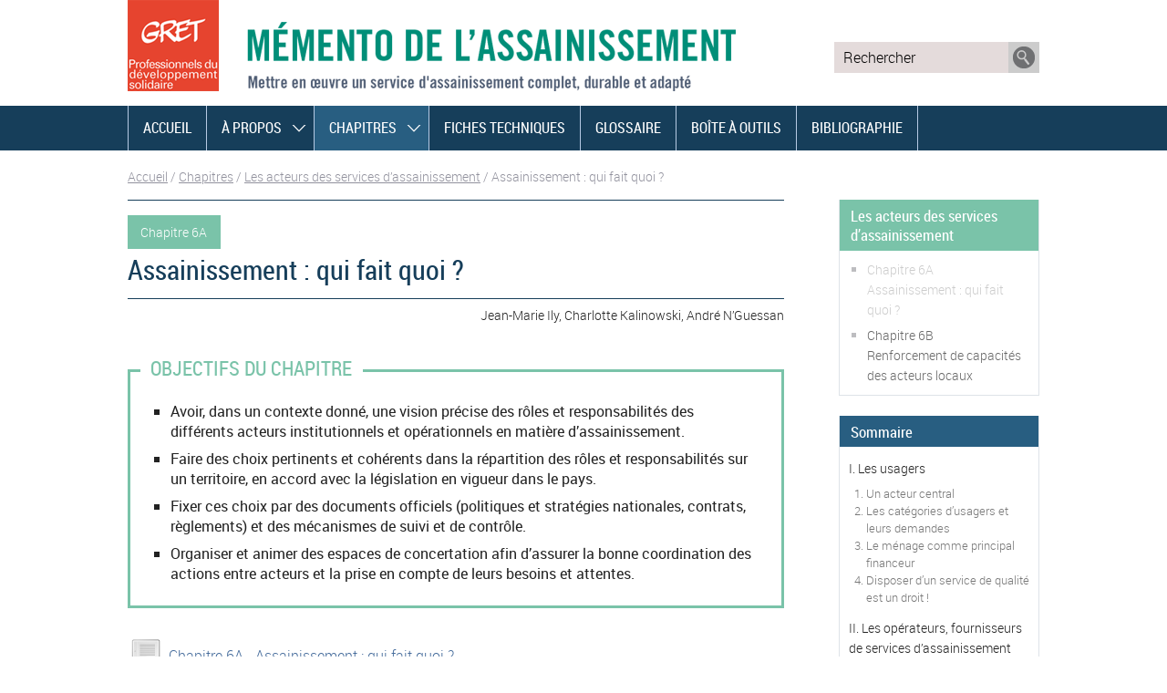

--- FILE ---
content_type: text/html; charset=utf-8
request_url: http://memento-assainissement.gret.org/sanitation-who-does-what.html?lang=fr
body_size: 5830
content:
<!DOCTYPE html PUBLIC "-//W3C//DTD XHTML 1.0 Transitional//EN" "http://www.w3.org/TR/xhtml1/DTD/xhtml1-transitional.dtd">
<!--[if lt IE 7 ]> <html dir="ltr" lang="fr" xmlns="http://www.w3.org/1999/xhtml" xml:lang="fr" class="ltr fr no-js ie ie6"> <![endif]-->
<!--[if IE 7 ]> <html dir="ltr" lang="fr" xmlns="http://www.w3.org/1999/xhtml" xml:lang="fr" class="ltr fr no-js ie ie7"> <![endif]-->
<!--[if IE 8 ]> <html dir="ltr" lang="fr" xmlns="http://www.w3.org/1999/xhtml" xml:lang="fr" class="ltr fr no-js ie ie8"> <![endif]-->
<!--[if IE 9 ]> <html dir="ltr" lang="fr" xmlns="http://www.w3.org/1999/xhtml" xml:lang="fr" class="ltr fr no-js ie ie9"> <![endif]-->
<!--[if (gt IE 9)|!(IE)]><!--> <html dir="ltr" lang="fr" xmlns="http://www.w3.org/1999/xhtml" xml:lang="fr" class="ltr fr no-js"> <!--<![endif]-->
<head>
<script type='text/javascript'>/*<![CDATA[*/(function(H){H.className=H.className.replace(/\bno-js\b/,'js')})(document.documentElement);/*]]>*/</script>
<title>Assainissement : qui fait quoi ? - Mémento de l'assainissement</title>
<meta name="description" content=" Objectifs du chapitre Avoir, dans un contexte donn&#233;, une vision pr&#233;cise des r&#244;les et responsabilit&#233;s des diff&#233;rents acteurs institutionnels et (...) " />
<link rel="canonical" href="http://memento-assainissement.gret.org/sanitation-who-does-what.html" />
<meta http-equiv="Content-Type" content="text/html; charset=utf-8" />


<link rel="alternate" type="application/rss+xml" title="Syndiquer tout le site" href="spip.php?page=backend" />


<meta name="viewport" content="width=device-width" />
<link rel='stylesheet' href='local/cache-css/dabb9ceb0293aa21b1742929e1405eb7.css?1625756931' type='text/css' />






<script type="text/javascript">/* <![CDATA[ */
var box_settings = {tt_img:true,sel_g:"#documents_portfolio a[type='image/jpeg'],#documents_portfolio a[type='image/png'],#documents_portfolio a[type='image/gif']",sel_c:".mediabox",trans:"elastic",speed:"200",ssSpeed:"2500",maxW:"90%",maxH:"90%",minW:"400px",minH:"",opa:"0.9",str_ssStart:"Diaporama",str_ssStop:"Arrêter",str_cur:"{current}/{total}",str_prev:"Précédent",str_next:"Suivant",str_close:"Fermer",splash_url:""};
var box_settings_splash_width = "600px";
var box_settings_splash_height = "90%";
var box_settings_iframe = true;
/* ]]> */</script>
<!-- insert_head_css -->
<!-- Debut CS -->

<!-- Fin CS -->









<script type='text/javascript' src='local/cache-js/dc19a62783c677eca6ea0871142506d1.js?1625756931'></script>














<!-- insert_head -->
	
	
<!-- Debut CS -->

<!-- Fin CS -->




<!--<script src="squelettes/js/jquery.sticky.js" type="text/javascript"></script>
  <script>
    $(window).load(function(){
      $(".top").sticky({ topSpacing: 0 });
      $(".navigation").sticky({ topSpacing: 65 });
    });
  </script>
-->


<link rel="icon" type="image/x-icon" href="squelettes/images/favicon.ico" />
<link rel="shortcut icon" type="image/x-icon" href="squelettes/images/favicon.ico" /></head>

<body class="page_article rub39">


<div class="clearfix plein top">
    <div class="page">
		<multi>
    <a href="http://memento-assainissement.gret.org"><img src="squelettes/images/gret.png" alt="Mémento de l'assainissement" width="667" height="100" /></a>
			
    <div class="formulaire_spip formulaire_recherche" id="formulaire_recherche">
<form action="spip.php?page=recherche" method="get"><div>
	<input name="page" value="recherche" type="hidden"
/>
	
	<label for="recherche">Rechercher :</label>
	<input type="search" class="search text" size="10" onfocus="this.value = ''" onclick="this.focus();" name="recherche" id="recherche"[ value="Rechercher"] accesskey="4" autocapitalize="off" autocorrect="off"
	/><input type="submit" class="submit" value="&gt;&gt;" title="Rechercher" />
</div></form>
</div>	</div>
</div><div class="clearfix plein navigation">
  <div class="page clearfix" id="nav">
  <a style="display: none;" class="toggleMenu" href="#">Menu</a>
    <ul class="nav">
    <li><a href="http://memento-assainissement.gret.org">Accueil</a></li>
    
	<li><a href="-about-.html" class="transition">À propos</a>
        <ul>
        
        
		<li id="rub1"><a href="what-is-this-guide.html">Qu&#8217;est-ce que le Mémento&nbsp;?</a></li>
		
		<li id="rub1"><a href="les-auteurs.html">Auteurs et contributeurs</a></li>
		
		<li id="rub1"><a href="the-partners.html">Les partenaires</a></li>
		
		<li id="rub1"><a href="contacts-and-orders.html">Contacts et commandes</a></li>
		
        
        </ul>
    </li>
    
	<li class="on"><a href="-chapitres-.html" class="transition">Chapitres</a>
        <ul>
        
		<li id="rub32"><a href="-current-situation-and-major-issues-.html"><p>Chapitre 1</p> - Enjeux et état des lieux</a></li>
		
		<li id="rub14"><a href="-sanitation-systems-.html"><p>Chapitre 2</p> - Les différentes filières d&#8217;assainissement</a></li>
		
		<li id="rub36"><a href="-assessing-and-planning-local-sanitation-.html"><p>Chapitre 3</p> - Diagnostic et planification locale de l’assainissement</a></li>
		
		<li id="rub37"><a href="-designing-and-setting-up-sanitation-services-.html"><p>Chapitre 4</p> - Structurer et mettre en place un service d’assainissement</a></li>
		
		<li id="rub38"><a href="-managing-sanitation-services-.html"><p>Chapitre 5</p> - Gérer un service d’assainissement</a></li>
		
		<li id="rub39"><a href="-les-acteurs-des-services-d-assainissement-.html"><p>Chapitre 6</p> - Les acteurs des services d’assainissement</a></li>
		
		<li id="rub40"><a href="-communicating-on-sanitation-.html"><p>Chapitre 7</p> - Communication en assainissement</a></li>
		
		<li id="rub41"><a href="-sanitation-technologies-.html"><p>Chapitre 8</p> - Technologies d’assainissement</a></li>
		
		<li id="rub42"><a href="-financing-sanitation-services-.html"><p>Chapitre 9</p> - Financer un service d’assainissement</a></li>
		
        </ul>
    </li>
    
     
	<li><a href="-factsheets-.html" class="transition">Fiches techniques</a></li>
    
    
	<li><a href="glossary.html" class="transition">Glossaire</a></li>  
    
	<li><a href="tool-box.html" class="transition">Boîte à outils</a></li>  
    
	<li><a href="bibliography.html" class="transition">Bibliographie</a></li>  
      
    </ul>
    </div>
</div>
<script src="squelettes/js/menu.js" type="text/javascript"></script>
  
<!--.navigation-->

<div class="page main clearfix">
  

<p class="arbo"><a href="http://memento-assainissement.gret.org/">Accueil</a>  /  <a href="-chapitres-.html">Chapitres</a>  /  <a href="-les-acteurs-des-services-d-assainissement-.html">Les acteurs des services d’assainissement</a> / <strong class="on">Assainissement : qui fait quoi ?</strong></p>
   


  
  <div class="wrapper hfeed">
    <div class="content hentry" id="content">
      <div class="cartouche">
		  <span class="surtitre">Chapitre 6A</span>
    <h1 class="surlignable">Assainissement&nbsp;: qui fait quoi&nbsp;?</h1>
    <p class="soustitre">Jean-Marie Ily, Charlotte Kalinowski, André N’Guessan</p>
      </div>
     
      <div class="chapo surlignable">
         
      </div>
      
      
    
      <div class="texte surlignable clearfix">
          <blockquote class="spip"><h3 class="spip">Objectifs du chapitre</h3><ul class="spip"><li> Avoir, dans un contexte donné, une vision précise des rôles et responsabilités des différents acteurs institutionnels et opérationnels en matière d’assainissement.</li><li> Faire des choix pertinents et cohérents dans la répartition des rôles et responsabilités sur un territoire, en accord avec la législation en vigueur dans le pays.</li><li> Fixer ces choix par des documents officiels (politiques et stratégies nationales, contrats, règlements) et des mécanismes de suivi et de contrôle.</li><li> Organiser et animer des espaces de concertation afin d’assurer la bonne coordination des actions entre acteurs et la prise en compte de leurs besoins et attentes.</li></ul></blockquote>
<p><span style="line-height:40px; display:block"><a href="http://memento-assainissement.gret.org/spip.php?action=telecharger&arg=370" style="text-decoration:none;" target="_blank" title='PDF - 2.1 Mo'
	type="application/pdf"><img src='plugins-dist/medias/prive/vignettes/pdf.png' width='40' height='40' alt='PDF - 2.1&#160;Mo' style="float:left; margin-right:5px;" /> Chapitre 6A - Assainissement&nbsp;: qui fait quoi&nbsp;?
    </a>
</span></p>
<!--[if !IE]><!--><iframe src="spip.php?page=pdfjs&amp;id_document=370" width="720" height="600" title="Chapitre 6A - Assainissement : qui fait quoi ?" class="lecteurpdf lecteufpdf-370 spip_documents" name="pdf_370" allowfullscreen></iframe><!--<![endif]-->
<!--[if IE]><iframe src="IMG/pdf/memento-assainissement-chap6a.pdf" width="720" height="600" class="lecteurpdf lecteufpdf-370 spip_documents" title="Chapitre 6A - Assainissement : qui fait quoi ?" name="pdf_370" allowfullscreen></iframe><![endif]--><div class="onglets_bloc_initial"><div class="onglets_contenu"><h2 class="cs_onglet"><a href="#">Points à retenir</a></h2><div><ul class="spip"><li> L’ambiguïté dans la répartition des rôles est toujours source d’une confusion susceptible de constituer un frein à la qualité et à la durabilité d’un service. Il est important d’établir une répartition claire et précise des rôles et responsabilités de chaque partie prenante à travers un cadre institutionnel et réglementaire viable et appliqué. De plus, pour une meilleure responsabilisation des acteurs, il est primordial de formaliser les relations opérationnelles à travers des contrats assortis d’indicateurs de performance réalistes et pertinents.</li><li> Cette répartition doit prendre en compte les capacités réelles de chaque acteur, qui doivent être évaluées avec réalisme. Toutefois, fixer la répartition des rôles ne veut pas dire la &#171;&nbsp;figer&nbsp;&#187;, et elle doit pouvoir évoluer dans le temps afin de s’adapter aux évolutions du service.</li><li> Dans une démarche d’amélioration continue de la couverture, de la qualité et de la performance du service, il faut coordonner et harmoniser de manière constante l’action des différents acteurs, tout en prenant en compte leurs attentes, demandes et besoins. La mise en place d’un cadre de concertation local de l’assainissement peut permettre d’assurer cet échange régulier entre les différents acteurs de la gestion des eaux usées sur un territoire.</li><li> Enfin, le facteur humain détermine en grande partie les progrès d’un service d’assainissement. Il est nécessaire de renforcer régulièrement les capacités des différents acteurs en consacrant du temps et des moyens à l’échange et à la formation.</li></ul></div></div><div class="onglets_contenu"><h2 class="cs_onglet"><a href="#">Pour aller plus loin</a></h2><div><h3 class="spip">Bibliographie complémentaire</h3>
<p><a href="https://www.pseau.org/outils/ouvrages/ps_eau_elaborer_une_politique_et_des_strategies_nationales_pour_l_assainissement_2012.pdf" class='spip_out' rel='external'>Désille D., Le Jallé C., Valfrey-Visser B., Élaborer une politique et des stratégies nationales pour l’assainissement&nbsp;: des repères pour l’action, Paris, pS-Eau, 2011</a>.</p>
<p><a href="https://www.pseau.org/outils/ouvrages/pdm_ps_eau_smc_guide_1_elaborer_une_strategie_municipale_concertee_pour_l_eau_et_l_assainissement_2012.pdf" class='spip_out' rel='external'>Le Jallé C., Baehrel C., Ngnikam E., Désille D., Ily J.-M., Élaborer une stratégie municipale concertée pour l’eau et l’assainissement dans les villes secondaires africaines, pS-Eau/PDM, 2012, Guide méthodologique n&#176;&nbsp;1</a>.</p>
<p><a href="https://www.pseau.org/outils/ouvrages/pdm_ps_eau_smc_guide_3_analyser_la_demande_des_usagers_et_futurs_usagers_des_services_d_eau_et_d_assainissement_dans_les_villes_africaines_2011.pdf" class='spip_out' rel='external'>Roger G., Analyser la demande des usagers – et futurs usagers – des services d’eau et d’assainissement dans les villes africaines, PDM/pS-Eau, 2011, Guide méthodologique n&#176;&nbsp;3</a>.</p>
<p><a href="http://www.eawag.ch/fileadmin/Domain1/Abteilungen/sandec/publikationen/EWM/Book/FSM_Book_LowRes.pdf" class='spip_out' rel='external'>Strande L., Ronteltap M., Brdjanovic D. (eds), Faecal Sludge Management&nbsp;: Systems Approach for Implementation and Operation, London, IWA Publishing, 2014</a>.</p>
<p><a href="https://www.wsp.org/sites/wsp.org/files/publications/WSP-Political-Economy-of-Sanitation.pdf" class='spip_out' rel='external'>Wsp Sanitation Global Practice Team, The Political Economy of Sanitation&nbsp;: How can we increase investment and improve service for the poor&nbsp;? Operational experiences from case studies in Brazil, India, Indonesia, and Senegal, World Bank/WSP, 2011, Water and Sanitation Program&nbsp;: technical paper</a>.</p>
</div></div></div>
<p></p>
      
      
      
 


      
            </div>
             
          
          

          </div>
    <!--.content--> 

     
      
      
      
  </div>
  <!--.wrapper-->
  
  <div class="aside">
    <div class="menu menu_droite">


      <h2>Les acteurs des services d’assainissement</h2>
      
      <ul>
     
      	<li class="on"><a href="sanitation-who-does-what.html">Chapitre 6A<br>Assainissement&nbsp;: qui fait quoi&nbsp;?</a></li>
      
      	<li><a href="building-the-capacity-of-local-stakeholders.html">Chapitre 6B<br>Renforcement de capacités des acteurs locaux</a></li>
      
     </ul>
     
     
    </div>    
    <div class="menu menu_ps">
 <!--   <h2>Sommaire</h2>-->
    <h3 class="spip">Sommaire</h3>
<p>I. Les usagers</p>
<ol class="spip"><li> Un acteur central</li><li> Les catégories d’usagers et leurs demandes</li><li> Le ménage comme principal financeur</li><li> Disposer d’un service de qualité est un droit&nbsp;!</li></ol>
<p>II. Les opérateurs, fournisseurs de services d&#8217;assainissement</p>
<p>III. Le maître d&#8217;ouvrage</p>
<ol class="spip"><li> Quel est son rôle&nbsp;?</li><li> Qui sont les maîtres d’ouvrage&nbsp;?</li></ol>
<p>IV. L’État et les services déconcentrés</p>
<ol class="spip"><li> Définir les stratégies et politiques nationales</li><li> Fixer un cadre réglementaire clair et précis</li><li> Coordonner les interventions</li><li> Suivre, contrôler, prévenir et sanctionner</li></ol>
<p>V. Les autres acteurs</p>
<ol class="spip"><li> Conception des infrastructures</li><li> Construction des infrastructures</li><li> Suivre la réalisation des infrastructures</li><li> Conseiller les acteurs</li></ol>
<p>VI. Prendre en compte les acteurs pour améliorer les services</p>
<ol class="spip"><li> Analyser le fonctionnement, le positionnement et les contraintes des acteurs</li><li> Mettre en place et animer un cadre local de concertation</li></ol>
    </div>
    
    

  </div>
  <!--.aside--> 
</div>
<!--.main-->
<div class="plein bottom clearfix">
<div class="page footer clearfix"> <a href="http://www.gret.org/publications/" target="_blank"><img src="squelettes/images/edition-gret.png" alt="Éditions du Gret" width="161" height="30" border="0" title="Éditions du Gret" /></a>
<a href="http://www.quae.com" target="_blank"><img src="squelettes/images/edition-quae.png" alt="Éditions Quae" width="67" height="30" border="0" title="Éditions Quae" /></a>
  <p class="colophon">Mémento de l'assainissement |
  <a href="contact.html">Contact</a> |  <a href="plan-du-site.html">Plan du site</a> |  <a href="about-this-website.html">À propos de ce site</a><br>© <a href="http://www.gret.org/" target="_blank">Gret 2017-2021</a>
    </p>
  </div>
  </div>
<style>
#btn_up
{
position: fixed;
bottom: 10px;
right: 15px;
cursor: pointer;
display:none;
}
</style>

<script type="text/javascript">$(function(){
  $('#btn_up').click(function() {
    $('html,body').animate({scrollTop: 0}, 'slow');
  });

  $(window).scroll(function(){
     if($(window).scrollTop()<50){
        $('#btn_up').fadeOut();
     }else{
        $('#btn_up').fadeIn();
     }
  });
});</script>
<div id="btn_up">
  <img alt="Top" title="Back to the top" src="squelettes/images/top.png" width="40" height="40" />
</div></body>
</html>


--- FILE ---
content_type: text/html; charset=utf-8
request_url: http://memento-assainissement.gret.org/spip.php?page=pdfjs&id_document=370
body_size: 4128
content:
<!DOCTYPE html>
<html dir="ltr" mozdisallowselectionprint moznomarginboxes><head>
	<meta charset="utf-8">
	<meta name="viewport" content="width=device-width, initial-scale=1, maximum-scale=1">
	<meta name="google" content="notranslate">
	<title>Chapitre 6A - Assainissement : qui fait quoi ? - Mémento de l'assainissement</title>
	 
	<link rel="stylesheet" href="plugins/auto/pdfjs/v0.6.4/lib/pdfjs/web/viewer.css"/>
	<script type="text/javascript" src="plugins/auto/pdfjs/v0.6.4/lib/pdfjs/web/compatibility.js?1579866432"></script>
	<script type="text/javascript" src="plugins/auto/pdfjs/v0.6.4/lib/pdfjs/web/debugger.js?1579866432"></script>
	<link rel="resource" type="application/l10n" href="plugins/auto/pdfjs/v0.6.4/lib/pdfjs/web/locale/locale.properties?1579866432"/>
	<script type="text/javascript" src="plugins/auto/pdfjs/v0.6.4/lib/pdfjs/web/l10n.js?1579866432"></script>
	<script type="text/javascript" src="plugins/auto/pdfjs/v0.6.4/lib/pdfjs/build/pdf.js?1579866432"></script>
	<script type="text/javascript" src="plugins/auto/pdfjs/v0.6.4/lib/pdfjs/web/viewer.js?1579866432"></script>
	<script type="text/javascript">
	window.addEventListener('load',function(){
		PDFJS.workerSrc = 'plugins/auto/pdfjs/v0.6.4/lib/pdfjs/build/pdf.worker.js?1579866432';
		PDFJS.cMapUrl = 'plugins/auto/pdfjs/v0.6.4/lib/pdfjs/web/cmaps/';
		PDFViewerApplication.preferences.set('disableFontFace', true);
		DEFAULT_URL = 'IMG/pdf/memento-assainissement-chap6a.pdf';
		PDFViewerApplication.open(DEFAULT_URL);
	});
	</script>
	<style type="text/css">#secondaryOpenFile, #openFile {display:none;}</style>
</head>
<body tabindex="1" class="loadingInProgress">
	<div id="outerContainer">

		<div id="sidebarContainer">
			<div id="toolbarSidebar">
				<div class="splitToolbarButton toggled">
					<button id="viewThumbnail" class="toolbarButton group toggled" title="Show Thumbnails" tabindex="2" data-l10n-id="thumbs">
						<span data-l10n-id="thumbs_label">Thumbnails</span>
					</button>
					<button id="viewOutline" class="toolbarButton group" title="Show Document Outline" tabindex="3" data-l10n-id="outline">
						<span data-l10n-id="outline_label">Document Outline</span>
					</button>
					<button id="viewAttachments" class="toolbarButton group" title="Show Attachments" tabindex="4" data-l10n-id="attachments">
						<span data-l10n-id="attachments_label">Attachments</span>
					</button>
				</div>
			</div>
			<div id="sidebarContent">
				<div id="thumbnailView">
				</div>
				<div id="outlineView" class="hidden">
				</div>
				<div id="attachmentsView" class="hidden">
				</div>
			</div>
		</div><!-- sidebarContainer -->
		<div id="mainContainer">
			<div class="findbar hidden doorHanger hiddenSmallView" id="findbar">
				<label for="findInput" class="toolbarLabel" data-l10n-id="find_label">Find:</label>
				<input id="findInput" class="toolbarField" tabindex="91">
				<div class="splitToolbarButton">
					<button class="toolbarButton findPrevious" title="" id="findPrevious" tabindex="92" data-l10n-id="find_previous">
						<span data-l10n-id="find_previous_label">Previous</span>
					</button>
				<div class="splitToolbarButtonSeparator"></div>
					<button class="toolbarButton findNext" title="" id="findNext" tabindex="93" data-l10n-id="find_next">
						<span data-l10n-id="find_next_label">Next</span>
					</button>
				</div>
				<input type="checkbox" id="findHighlightAll" class="toolbarField" tabindex="94">
				<label for="findHighlightAll" class="toolbarLabel" data-l10n-id="find_highlight">Highlight all</label>
				<input type="checkbox" id="findMatchCase" class="toolbarField" tabindex="95">
				<label for="findMatchCase" class="toolbarLabel" data-l10n-id="find_match_case_label">Match case</label>
				<span id="findResultsCount" class="toolbarLabel hidden"></span>
				<span id="findMsg" class="toolbarLabel"></span>
			</div>  <!-- findbar -->

			<div id="secondaryToolbar" class="secondaryToolbar hidden doorHangerRight">
				<div id="secondaryToolbarButtonContainer">
					<button id="secondaryPresentationMode" class="secondaryToolbarButton presentationMode visibleLargeView" title="Switch to Presentation Mode" tabindex="51" data-l10n-id="presentation_mode">
						<span data-l10n-id="presentation_mode_label">Presentation Mode</span>
					</button>
					<button id="secondaryOpenFile" class="secondaryToolbarButton openFile visibleLargeView" title="Open File" tabindex="52" data-l10n-id="open_file">
						<span data-l10n-id="open_file_label">Open</span>
					</button>
					<button id="secondaryPrint" class="secondaryToolbarButton print visibleMediumView" title="Print" tabindex="53" data-l10n-id="print">
						<span data-l10n-id="print_label">Print</span>
					</button>
					<button id="secondaryDownload" class="secondaryToolbarButton download visibleMediumView" title="Download" tabindex="54" data-l10n-id="download">
						<span data-l10n-id="download_label">Download</span>
					</button>
					<a href="#" id="secondaryViewBookmark" class="secondaryToolbarButton bookmark visibleSmallView" title="Current view (copy or open in new window)" tabindex="55" data-l10n-id="bookmark">
						<span data-l10n-id="bookmark_label">Current View</span>
					</a>
					<div class="horizontalToolbarSeparator visibleLargeView"></div>
					<button id="firstPage" class="secondaryToolbarButton firstPage" title="Go to First Page" tabindex="56" data-l10n-id="first_page">
						<span data-l10n-id="first_page_label">Go to First Page</span>
					</button>
					<button id="lastPage" class="secondaryToolbarButton lastPage" title="Go to Last Page" tabindex="57" data-l10n-id="last_page">
						<span data-l10n-id="last_page_label">Go to Last Page</span>
					</button>
					<div class="horizontalToolbarSeparator"></div>
					<button id="pageRotateCw" class="secondaryToolbarButton rotateCw" title="Rotate Clockwise" tabindex="58" data-l10n-id="page_rotate_cw">
						<span data-l10n-id="page_rotate_cw_label">Rotate Clockwise</span>
					</button>
					<button id="pageRotateCcw" class="secondaryToolbarButton rotateCcw" title="Rotate Counterclockwise" tabindex="59" data-l10n-id="page_rotate_ccw">
						<span data-l10n-id="page_rotate_ccw_label">Rotate Counterclockwise</span>
					</button>
					<div class="horizontalToolbarSeparator"></div>
					<button id="toggleHandTool" class="secondaryToolbarButton handTool" title="Enable hand tool" tabindex="60" data-l10n-id="hand_tool_enable">
						<span data-l10n-id="hand_tool_enable_label">Enable hand tool</span>
					</button>
					<div class="horizontalToolbarSeparator"></div>
					<button id="documentProperties" class="secondaryToolbarButton documentProperties" title="Document Properties…" tabindex="61" data-l10n-id="document_properties">
						<span data-l10n-id="document_properties_label">Document Properties…</span>
					</button>
				</div>
			</div><!-- secondaryToolbar -->

			<div class="toolbar">
				<div id="toolbarContainer">
					<div id="toolbarViewer">
						<div id="toolbarViewerLeft">
							<button id="sidebarToggle" class="toolbarButton" title="Toggle Sidebar" tabindex="11" data-l10n-id="toggle_sidebar">
								<span data-l10n-id="toggle_sidebar_label">Toggle Sidebar</span>
							</button>
							<div class="toolbarButtonSpacer"></div>
							<button id="viewFind" class="toolbarButton group hiddenSmallView" title="Find in Document" tabindex="12" data-l10n-id="findbar">
								<span data-l10n-id="findbar_label">Find</span>
							</button>
							<div class="splitToolbarButton">
								<button class="toolbarButton pageUp" title="Previous Page" id="previous" tabindex="13" data-l10n-id="previous">
									<span data-l10n-id="previous_label">Previous</span>
								</button>
								<div class="splitToolbarButtonSeparator"></div>
								<button class="toolbarButton pageDown" title="Next Page" id="next" tabindex="14" data-l10n-id="next">
									<span data-l10n-id="next_label">Next</span>
								</button>
							</div>
							<label id="pageNumberLabel" class="toolbarLabel" for="pageNumber" data-l10n-id="page_label">Page: </label>
							<input type="number" id="pageNumber" class="toolbarField pageNumber" value="1" size="4" min="1" tabindex="15">
							<span id="numPages" class="toolbarLabel"></span>
						</div>
						<div id="toolbarViewerRight">
							<button id="presentationMode" class="toolbarButton presentationMode hiddenLargeView" title="Switch to Presentation Mode" tabindex="31" data-l10n-id="presentation_mode">
								<span data-l10n-id="presentation_mode_label">Presentation Mode</span>
							</button>
							<button id="openFile" class="toolbarButton openFile hiddenLargeView" title="Open File" tabindex="32" data-l10n-id="open_file">
								<span data-l10n-id="open_file_label">Open</span>
							</button>
							<button id="print" class="toolbarButton print hiddenMediumView" title="Print" tabindex="33" data-l10n-id="print">
								<span data-l10n-id="print_label">Print</span>
							</button>
							<button id="download" class="toolbarButton download hiddenMediumView" title="Download" tabindex="34" data-l10n-id="download">
								<span data-l10n-id="download_label">Download</span>
							</button>
							<a href="#" id="viewBookmark" class="toolbarButton bookmark hiddenSmallView" title="Current view (copy or open in new window)" tabindex="35" data-l10n-id="bookmark">
								<span data-l10n-id="bookmark_label">Current View</span>
							</a>
							<div class="verticalToolbarSeparator hiddenSmallView"></div>
							<button id="secondaryToolbarToggle" class="toolbarButton" title="Tools" tabindex="36" data-l10n-id="tools">
								<span data-l10n-id="tools_label">Tools</span>
							</button>
						</div>
						<div class="outerCenter">
							<div class="innerCenter" id="toolbarViewerMiddle">
								<div class="splitToolbarButton">
									<button id="zoomOut" class="toolbarButton zoomOut" title="Zoom Out" tabindex="21" data-l10n-id="zoom_out">
										<span data-l10n-id="zoom_out_label">Zoom Out</span>
									</button>
									<div class="splitToolbarButtonSeparator"></div>
									<button id="zoomIn" class="toolbarButton zoomIn" title="Zoom In" tabindex="22" data-l10n-id="zoom_in">
										<span data-l10n-id="zoom_in_label">Zoom In</span>
									</button>
								</div>
								<span id="scaleSelectContainer" class="dropdownToolbarButton">
									<select id="scaleSelect" title="Zoom" tabindex="23" data-l10n-id="zoom">
										<option id="pageAutoOption" title="" value="auto" selected="selected" data-l10n-id="page_scale_auto">Automatic Zoom</option>
										<option id="pageActualOption" title="" value="page-actual" data-l10n-id="page_scale_actual">Actual Size</option>
										<option id="pageFitOption" title="" value="page-fit" data-l10n-id="page_scale_fit">Fit Page</option>
										<option id="pageWidthOption" title="" value="page-width" data-l10n-id="page_scale_width">Full Width</option>
										<option id="customScaleOption" title="" value="custom"></option>
										<option title="" value="0.5" data-l10n-id="page_scale_percent" data-l10n-args='{ "scale": 50 }'>50%</option>
										<option title="" value="0.75" data-l10n-id="page_scale_percent" data-l10n-args='{ "scale": 75 }'>75%</option>
										<option title="" value="1" data-l10n-id="page_scale_percent" data-l10n-args='{ "scale": 100 }'>100%</option>
										<option title="" value="1.25" data-l10n-id="page_scale_percent" data-l10n-args='{ "scale": 125 }'>125%</option>
										<option title="" value="1.5" data-l10n-id="page_scale_percent" data-l10n-args='{ "scale": 150 }'>150%</option>
										<option title="" value="2" data-l10n-id="page_scale_percent" data-l10n-args='{ "scale": 200 }'>200%</option>
										<option title="" value="3" data-l10n-id="page_scale_percent" data-l10n-args='{ "scale": 300 }'>300%</option>
										<option title="" value="4" data-l10n-id="page_scale_percent" data-l10n-args='{ "scale": 400 }'>400%</option>
									</select>
								</span>
							</div>
						</div>
					</div>
					<div id="loadingBar">
						<div class="progress">
							<div class="glimmer">
							</div>
						</div>
					</div>
				</div>
			</div>
			<menu type="context" id="viewerContextMenu">
				<menuitem id="contextFirstPage" label="First Page"
					data-l10n-id="first_page"></menuitem>
				<menuitem id="contextLastPage" label="Last Page"
					data-l10n-id="last_page"></menuitem>
				<menuitem id="contextPageRotateCw" label="Rotate Clockwise"
					data-l10n-id="page_rotate_cw"></menuitem>
				<menuitem id="contextPageRotateCcw" label="Rotate Counter-Clockwise"
					data-l10n-id="page_rotate_ccw"></menuitem>
			</menu>
			<div id="viewerContainer" tabindex="0">
				<div id="viewer" class="pdfViewer"></div>
			</div>
			<div id="errorWrapper" hidden='true'>
				<div id="errorMessageLeft">
					<span id="errorMessage"></span>
						<button id="errorShowMore" data-l10n-id="error_more_info">
							More Information
						</button>
						<button id="errorShowLess" data-l10n-id="error_less_info" hidden='true'>
							Less Information
						</button>
				</div>
				<div id="errorMessageRight">
					<button id="errorClose" data-l10n-id="error_close">
						Close
					</button>
				</div>
				<div class="clearBoth"></div>
				<textarea id="errorMoreInfo" hidden='true' readonly="readonly"></textarea>
			</div>
		</div> <!-- mainContainer -->
		<div id="overlayContainer" class="hidden">
			<div id="passwordOverlay" class="container hidden">
				<div class="dialog">
					<div class="row">
						<p id="passwordText" data-l10n-id="password_label">Enter the password to open this PDF file:</p>
					</div>
					<div class="row">
						<!-- The type="password" attribute is set via script, to prevent warnings in Firefox for all http:// documents. -->
						<input id="password" class="toolbarField" />
					</div>
					<div class="buttonRow">
						<button id="passwordCancel" class="overlayButton"><span data-l10n-id="password_cancel">Cancel</span></button>
						<button id="passwordSubmit" class="overlayButton"><span data-l10n-id="password_ok">OK</span></button>
					</div>
				</div>
			</div>
			<div id="documentPropertiesOverlay" class="container hidden">
				<div class="dialog">
					<div class="row">
						<span data-l10n-id="document_properties_file_name">File name:</span> <p id="fileNameField">-</p>
					</div>
					<div class="row">
						<span data-l10n-id="document_properties_file_size">File size:</span> <p id="fileSizeField">-</p>
					</div>
					<div class="separator"></div>
					<div class="row">
						<span data-l10n-id="document_properties_title">Title:</span> <p id="titleField">-</p>
					</div>
					<div class="row">
						<span data-l10n-id="document_properties_author">Author:</span> <p id="authorField">-</p>
					</div>
					<div class="row">
						<span data-l10n-id="document_properties_subject">Subject:</span> <p id="subjectField">-</p>
					</div>
					<div class="row">
						<span data-l10n-id="document_properties_keywords">Keywords:</span> <p id="keywordsField">-</p>
					</div>
					<div class="row">
						<span data-l10n-id="document_properties_creation_date">Creation Date:</span> <p id="creationDateField">-</p>
					</div>
					<div class="row">
						<span data-l10n-id="document_properties_modification_date">Modification Date:</span> <p id="modificationDateField">-</p>
					</div>
					<div class="row">
						<span data-l10n-id="document_properties_creator">Creator:</span> <p id="creatorField">-</p>
					</div>
					<div class="separator"></div>
					<div class="row">
						<span data-l10n-id="document_properties_producer">PDF Producer:</span> <p id="producerField">-</p>
					</div>
					<div class="row">
						<span data-l10n-id="document_properties_version">PDF Version:</span> <p id="versionField">-</p>
					</div>
					<div class="row">
						<span data-l10n-id="document_properties_page_count">Page Count:</span> <p id="pageCountField">-</p>
					</div>
					<div class="buttonRow">
						<button id="documentPropertiesClose" class="overlayButton"><span data-l10n-id="document_properties_close">Close</span></button>
					</div>
				</div>
			</div>
			<div id="printServiceOverlay" class="container hidden">
				<div class="dialog">
					<div class="row">
						<span data-l10n-id="print_progress_message">Preparing document for printing…</span>
					</div>
					<div class="row">
						<progress value="0" max="100"></progress>
						<span data-l10n-id="print_progress_percent" data-l10n-args='{ "progress": 0 }' class="relative-progress">0%</span>
					</div>
					<div class="buttonRow">
						<button id="printCancel" class="overlayButton"><span data-l10n-id="print_progress_close">Cancel</span></button>
					</div>
				</div>
			</div>
		</div><!-- overlayContainer -->
	</div> <!-- outerContainer -->
	<div id="printContainer"></div>
<div id="mozPrintCallback-shim" hidden>
  <style>
@media print {
  #printContainer div {
	page-break-after: always;
	page-break-inside: avoid;
  }
}
  </style>
  <style scoped>
#mozPrintCallback-shim {
  position: fixed;
  top: 0;
  left: 0;
  height: 100%;
  width: 100%;
  z-index: 9999999;

  display: block;
  text-align: center;
  background-color: rgba(0, 0, 0, 0.5);
}
#mozPrintCallback-shim[hidden] {
  display: none;
}
@media print {
  #mozPrintCallback-shim {
	display: none;
  }
}

#mozPrintCallback-shim .mozPrintCallback-dialog-box {
  display: inline-block;
  margin: -50px auto 0;
  position: relative;
  top: 45%;
  left: 0;
  min-width: 220px;
  max-width: 400px;

  padding: 9px;

  border: 1px solid hsla(0, 0%, 0%, .5);
  border-radius: 2px;
  box-shadow: 0 1px 4px rgba(0, 0, 0, 0.3);

  background-color: #474747;

  color: hsl(0, 0%, 85%);
  font-size: 16px;
  line-height: 20px;
}
#mozPrintCallback-shim .progress-row {
  clear: both;
  padding: 1em 0;
}
#mozPrintCallback-shim progress {
  width: 100%;
}
#mozPrintCallback-shim .relative-progress {
  clear: both;
  float: right;
}
#mozPrintCallback-shim .progress-actions {
  clear: both;
}
</style>
<div cla	ss="mozPrintCallback-dialog-box">
		<!-- TODO: Localise the following strings -->
		Preparing document for printing...
		<div class="progress-row">
			<progress value="0" max="100"></progress>
			<span class="relative-progress">0%</span>
		</div>
		<div class="progress-actions">
			<input type="button" value="Cancel" class="mozPrintCallback-cancel">
		</div>
	</div>
</div>
</body>
</html>

--- FILE ---
content_type: text/css
request_url: http://memento-assainissement.gret.org/local/cache-css/dabb9ceb0293aa21b1742929e1405eb7.css?1625756931
body_size: 9468
content:
/* compact [
	squelettes/css/reset.css
	squelettes/css/typo.css
	squelettes/css/form.css
	squelettes/css/clear.css
	squelettes/css/layout.css
	squelettes/css/spip.css
	plugins-dist/mediabox/colorbox/black-striped/colorbox.css
	local/couteau-suisse/header.css
	squelettes/css/style.css
	squelettes/css/menu.css
	plugins/auto/anaclic/v0.3.4/anaclic.css
] 74.5% */

/* squelettes/css/reset.css */
html,body,div,span,applet,object,iframe,h1,h2,h3,h4,h5,h6,p,blockquote,pre,a,abbr,acronym,address,big,cite,code,del,dfn,em,img,ins,kbd,q,s,samp,small,strike,strong,sub,sup,tt,var,b,u,i,center,dl,dt,dd,ol,ul,li,fieldset,form,label,legend,table,caption,tbody,tfoot,thead,tr,th,td,article,aside,canvas,details,embed,figure,figcaption,footer,header,hgroup,menu,nav,output,ruby,section,summary,time,mark,audio,video{margin:0;padding:0;border:0;font-size:100%;font:inherit;vertical-align:baseline}
article,aside,details,figcaption,figure,footer,header,hgroup,menu,nav,section{display:block}
body{line-height:1}
ol,ul{list-style:none}
blockquote,q{quotes:none}
blockquote:before,blockquote:after,q:before,q:after{content:'';content:none}
table{border-collapse:collapse;border-spacing:0}
.ie7 img{-ms-interpolation-mode:bicubic}

/* squelettes/css/typo.css */
@font-face{font-family:'robotobold';src:url('//memento-assainissement.gret.org/squelettes/css/Roboto-Bold-webfont.eot');src:url('//memento-assainissement.gret.org/squelettes/css/Roboto-Bold-webfont.eot?#iefix') format('embedded-opentype'),url('//memento-assainissement.gret.org/squelettes/css/Roboto-Bold-webfont.woff') format('woff'),url('//memento-assainissement.gret.org/squelettes/css/Roboto-Bold-webfont.ttf') format('truetype'),url('//memento-assainissement.gret.org/squelettes/css/Roboto-Bold-webfont.svg#robotobold') format('svg');font-weight:400;font-style:normal}
@font-face{font-family:'robotolight';src:url('//memento-assainissement.gret.org/squelettes/css/Roboto-Light-webfont.eot');src:url('//memento-assainissement.gret.org/squelettes/css/Roboto-Light-webfont.eot?#iefix') format('embedded-opentype'),url('//memento-assainissement.gret.org/squelettes/css/Roboto-Light-webfont.woff') format('woff'),url('//memento-assainissement.gret.org/squelettes/css/Roboto-Light-webfont.ttf') format('truetype'),url('//memento-assainissement.gret.org/squelettes/css/Roboto-Light-webfont.svg#robotobold') format('svg');font-weight:400;font-style:normal}
@font-face{font-family:'roboto_condensedregular';src:url('//memento-assainissement.gret.org/squelettes/css/RobotoCondensed-Regular-webfont.eot');src:url('//memento-assainissement.gret.org/squelettes/css/RobotoCondensed-Regular-webfont.eot?#iefix') format('embedded-opentype'),url('//memento-assainissement.gret.org/squelettes/css/RobotoCondensed-Regular-webfont.woff') format('woff'),url('//memento-assainissement.gret.org/squelettes/css/RobotoCondensed-Regular-webfont.ttf') format('truetype'),url('//memento-assainissement.gret.org/squelettes/css/RobotoCondensed-Regular-webfont.svg#roboto_condensedregular') format('svg');font-weight:400;font-style:normal}
@font-face{font-family:'roboto_regular';src:url('//memento-assainissement.gret.org/squelettes/css/Roboto-Regular-webfont.eot');src:url('//memento-assainissement.gret.org/squelettes/css/Roboto-Regular-webfont.eot?#iefix') format('embedded-opentype'),url('//memento-assainissement.gret.org/squelettes/css/Roboto-Regular-webfont.woff') format('woff'),url('//memento-assainissement.gret.org/squelettes/css/Roboto-Regular-webfont.ttf') format('truetype'),url('//memento-assainissement.gret.org/squelettes/css/Roboto-Regular-webfont.svg#roboto_regular') format('svg');font-weight:400;font-style:normal}
html{font-size:100.01%}
body{background:#FFF;font:1em/1.7em Arial,Helvetica,sans-serif;color:#222;font-family:'robotolight'}
*{font-weight:400;font-style:normal}
.texte{text-align:justify}
.texte h3,.texte ul,.texte ol,.texte li{text-align:left}
h1,.h1,h2,.h2,h3,.h3,h4,.h4,h5,.h5,h6,.h6{display:block;margin:0;padding:0;font-size:100%;font-weight:400;font-family:'roboto_condensedregular'}
hr{height:1px;margin:1.5em 0;border:0;background:#222;color:#222}
h1,.h1{font-size:1.85em;line-height:1.1;margin-bottom:.75em}
h2,.h2{font-size:1.5em;line-height:1;margin-bottom:1em}
h3,.h3{font-size:1.4em;line-height:1.2;margin-bottom:1.2em}
h4,.h4{font-size:1.1em;line-height:1.364;margin-bottom:1.364em}
h5,.h5{font-size:1em;margin-bottom:1.5em}
h6,.h6{font-size:1em}
strong,b,blockquote{font-weight:400;font-family:'roboto_regular'}
em,i{font-style:italic}
small,.small{font-size:90%}
big,.big{font-size:130%}
abbr[title],acronym[title]{border-bottom:.1em dotted;cursor:help}
@media print{abbr[title]:after{content:" (" attr(title) ")"}}
dfn{font-weight:700;font-style:italic}
del,.del{background-color:#FDD;border-color:#C00;color:#C00;text-decoration:line-through}
ins,.ins{background-color:#DFD;border-color:#0A0;color:#0A0;text-decoration:none}
sup,sub{font-size:.8em;font-variant:normal;line-height:0}
sup{vertical-align:super}
.ie sup{vertical-align:text-top}
sub{vertical-align:sub}
.ie sub{vertical-align:text-bottom}
.caps{font-variant:small-caps}
ul ul,ol ol,ul ol,ol ul{margin-top:0;margin-bottom:0}
dl dt{font-weight:700}


th{font-weight:700}
th,td,caption{padding:.75em}
tfoot{font-style:italic}
q{font-style:italic}
cite{font-style:italic}
address{font-style:italic}
pre,code,kbd,samp,var,tt{font-family:'Courier New',Courier,monospace;font-size:1em}
pre{margin:1.5em 0;white-space:pre;white-space:pre-wrap;white-space:pre-line;white-space:-pre-wrap;white-space:-o-pre-wrap;white-space:-moz-pre-wrap;white-space:-hp-pre-wrap;word-wrap:break-word}
kbd{background-color:#222;color:#FFF}
samp{font-weight:700}
var{font-style:italic}
p,.p,dl,dd,blockquote,address,pre,table,fieldset{margin-bottom:1.5em}
@media print{a,a:visited{color:#222;text-decoration:underline}
.ir a:after,a[href^="javascript:"]:after,a[href^="#"]:after{content:""}}
@media print{pre,blockquote{page-break-inside:avoid}
thead{display:table-header-group}
tr,img{page-break-inside:avoid}
@page{margin:0.5cm}
p,h2,h3{orphans:3;widows:3}
h2,h3{page-break-after:avoid}}
@media (max-width:640px){img,table,td,blockquote,code,pre,textarea,input,iframe,object,embed,video{max-width:100%!important}
img{height:auto}
textarea,table,td,th,code,pre,samp{word-wrap:break-word}
code,pre,samp{white-space:pre-line}
.texte{text-align:left}}
@media screen and (max-width:640px) and (orientation:landscape){body{-webkit-text-size-adjust:70%}}

/* squelettes/css/form.css */
input,textarea,select,button,option{font-family:inherit;font-size:100%;font-weight:inherit;line-height:inherit}
option{font-family:'robotolight'}
legend{font-weight:700}
input[type="submit"],input.submit,input[type="button"],input.button,input[type="image"],input.image,button{cursor:pointer}
textarea{overflow:auto}
.ie fieldset{padding-top:0}
.ie6 legend,.ie7 legend{margin-left:-7px}
.ie button,.ie input.submit,.ie input.button{position:relative}
button{width:auto;overflow:visible}
.reponse,.error,.alert,.notice,.success,.info{padding:.8em;margin-bottom:1.5em;border:2px solid #ddd}
.error,.alert{background:#fbe3e4;color:#8a1f11;border-color:#fbc2c4}
.notice{background:#fff6bf;color:#514721;border-color:#ffd324}
.success{background:#e6efc2;color:#264409;border-color:#c6d880}
.info{background:#d5edf8;color:#205791;border-color:#92cae4}
.error a,.alert a{color:#8a1f11}
.notice a{color:#514721}
.success a{color:#264409}
.info a{color:#205791}
#formulaire_inscription h3{border-bottom:2px solid #CCC;padding-bottom:.3em;text-transform:uppercase;color:#999;padding-top:1.5em;clear:both}
#formulaire_inscription textarea{width:93%}
#formulaire_inscription .choix label{display:inline;margin-left:.2em}
.texte .formulaire_spip fieldset li{clear:none;margin-bottom:.75em;float:left;width:45%;margin-right:3%}
.texte .formulaire_spip select{width:100%}
.texte .formulaire_spip li.fieldset,.texte .formulaire_spip li.saisie_textarea,.texte .formulaire_spip li.saisie_checkbox,.texte .formulaire_spip li.saisie_case{clear:both;float:none;width:100%;margin-right:0%}
.texte .formulaire_spip fieldset li.saisie_texte_message_auteur{clear:both;float:none;width:93%;margin-right:0%}
.texte .formulaire_spip fieldset li.saisie_texte_message_auteur textarea{height:8em}
#formulaire_inscription label{margin-bottom:.2em}
#formulaire_inscription .choix{padding-left:2em}
#formulaire_inscription .choix label{color:#666}
#formulaire_inscription p label{display:inline;margin-right:1em}
.formulaire_ecrire_auteur fieldset{border:1px solid #ccc;padding:1em 0 .6em 1.5em;margin-bottom:1em;background-color:#F1F1F1}
.vert{font-weight:700}
@media print{form{display:none}}
.comments-items .comments-items{border-left:5px solid #DDD;margin-left:25px;padding-left:20px}
.comment-meta{font-size:90%;font-style:italic;font-weight:400;margin:0 0 .3em}
.comment-meta small{font-size:100%}
.comment-meta abbr{border:0 none}
.comment-meta a{color:#999}
.comment-meta a:focus,.comment-meta a:hover,.comment-meta a:active{color:#999}
.comment-content .hyperlien{background:none repeat scroll 0 0 transparent;font-weight:400;padding:0}
.comments{background:none repeat scroll 0 0 #F9F9F9;border:1px solid rgba(0,0,0,0.08);clear:both;margin:0 0 1.5em;padding:1em}
#formulaire_forum{-moz-border-bottom-colors:none;-moz-border-image:none;-moz-border-left-colors:none;-moz-border-right-colors:none;-moz-border-top-colors:none;background:-moz-linear-gradient(center top,transparent 0,rgba(0,0,0,0.04) 100%) repeat scroll 0 0 transparent;border-color:-moz-use-text-color rgba(0,0,0,0.08) rgba(0,0,0,0.08);border-right:1px solid rgba(0,0,0,0.08);border-style:none solid solid;border-width:0 1px 1px;clear:both;margin:0 0 1.5em;padding:1em}
.comments h2{margin:0;padding:0 0 .5em}
.comment-item{background-color:#FFF;margin-bottom:.5em;padding:1em 1em .3em}
.forum_saisie_texte_info{display:none}
.comment .comments h2,.comment .cs_blocs h4{margin-bottom:0;padding:3px 12px 3px 25px}
.comment .cs_blocs{clear:left;margin-bottom:1em}
.comment .cs_blocs h4 a{color:#666;text-decoration:none}
.comment .cs_blocs h4 a:hover{color:#000;text-decoration:none}
.comment .blocs_destination{padding:.5em 0 0 25px}
.texte .blocs_destination{padding:10px 25px 5px}
.texte .cs_blocs h4{padding:0 0 0 25px;margin-bottom:10px}
@media (max-width:640px){.texte .formulaire_spip fieldset li{margin-bottom:.75em;float:none;width:90%;margin-right:0%}}

/* squelettes/css/clear.css */
*{-webkit-box-sizing:border-box;-moz-box-sizing:border-box;box-sizing:border-box}
.bloc{display:block;margin-bottom:1.5em}
.box{display:block;margin-bottom:1.5em;padding:1.5em;background:#EEE}
.first{margin-left:0;padding-left:0}
.last{margin-right:0;padding-right:0}
.bottom{margin-bottom:0;padding-bottom:0}


.left{float:left!important}
.right{float:right!important}
.center{text-align:center;margin-right:auto;margin-left:auto}
.clear{clear:both}
br.clear,.nettoyeur{clear:both;margin:0;padding:0;border:0;height:0;line-height:1px;font-size:1px}
hr.clear{visibility:hidden}
.clearfix:after{content:"\0020";display:block;height:0;clear:both;visibility:hidden;overflow:hidden}
.clearfix{display:inline-table}
.clearfix{height:1%}
.clearfix{display:block}
.offscreen,.invisible{position:absolute;left:-999em;height:1%}
.hidden{visibility:hidden}
.none{display:none}
.todo{opacity:0.5}
.todo:hover{opacity:1}
.blink{text-decoration:blink}

/* squelettes/css/layout.css */
body{text-align:center;background:#FFF}
.plein{width:100%}
.top,.navigation{z-index:50;height:auto;width:100%}
.top{text-align:left;padding:0 0 1em}
.top .spip_logos{margin-top:0;margin-bottom:0}
.top img{margin-top:0}
.bottom{background:#E4E4E4;padding-bottom:1em;padding-top:1em;border-top:5px solid #bdcfe1}
#social{position:absolute;right:0;top:0;width:auto}
.intro{padding:0 0}
.page{width:1000px;margin:0 auto;text-align:left;position:relative}
.main{padding:1.1em 0;line-height:140%}
.footer{clear:both;padding:.5em 0 0}
.wrapper{clear:both;float:left;width:72%;overflow:hidden;padding:0;border-top:1px solid #163e5a}
.content{min-height:400px;padding:1em 0;border:0 solid #BDBDC0;margin-bottom:1em}
.page_sommaire .content{min-height:100px}
.aside{float:right;width:22%;overflow:hidden}
.aside img{max-width:100%;height:auto!important}

.header{padding:150px 0 10px}
.page_sommaire{background-image:url('//memento-assainissement.gret.org/squelettes/images/fond-page.jpg');background-repeat:no-repeat;background-position:center -20px}
.header .spip_logos{margin:0 1em 10px 0}
.header #logo{display:block;margin:0;line-height:1}
.header #logo,.header #logo a,.header #logo a:hover{background:transparent;text-decoration:none;color:#222}
.header #titre-site{margin:0;font-size:2.4em;padding-top:20px;text-transform:uppercase;letter-spacing:-.02em;font-family:'roboto_condensedregular';color:#316185;line-height:1.2}
.header #slogan{margin:0;font-size:1.6em;display:block;padding-top:5px;text-transform:uppercase;letter-spacing:-.02em;color:#FFF;padding-bottom:0;line-height:1}
.fixed{position:fixed;top:0;height:60px;z-index:1000;overflow:hidden}
#nav select{text-transform:uppercase;width:auto;padding-right:1.5em}
#nav option{background-color:#FFF;color:#333;border:none}
.footer img{margin-right:1em}
.page_sommaire .home .spip_documents_left{margin-right:.5em}
@media print{.page,.wrapper,.content{width:auto}
.nav,.arbo,.aside,.footer{display:none}}
@media (max-width:640px){body,.page,.header,.main,.footer,.wrapper,.content,.aside{width:auto!important;margin:auto!important;float:none}
.page{margin:0;padding:5%}
.content,.aside{clear:both;float:none!important;width:auto!important;padding-top:1em}
.arbo{display:none}
.footer .colophon{width:auto;float:none}
.footer .generator{display:none}
.header,.bottom{padding:5px 0;background-image:none!important}
.header .h1 .spip_logos{display:none}
.top img.spip_logos{display:block;margin:0}
.header #titre-site,.header #slogan{padding:0}
.fixed{position:relative;top:0;height:auto;z-index:1000}
.is-sticky .top{display:none}
.is-sticky .navigation{margin-top:-98px}
#nav.page{padding:0}}

/* squelettes/css/spip.css */
ul.spip,ol.spip{margin-left:20px}
@media (max-width:640px){ul.spip,ol.spip{margin-left:1.5em}}
ul.spip{list-style-type:square}
ul.spip li{margin-bottom:.5em}
li ul.spip{list-style-type:none}
li ul.spip li{list-style-type:disc}
li li ul.spip{list-style-type:circle}
ol.spip{list-style-type:decimal}
dl.spip dt,dl.spip dd{padding-left:50px}
dl.spip dt{clear:both}
dl.spip_documents img{-webkit-transition:-webkit-transform .3s ease-out;-webkit-transition:transform .3s ease-out;-moz-transition:transform .3s ease-out;transition:transform .3s ease-out}
dl.spip_documents dt{position:relative}
.zoom{display:none}
dl.spip_documents dt a .zoom{position:absolute;background:url('//memento-assainissement.gret.org/squelettes/images/zoom.png') no-repeat center center;width:100%;height:100%;display:none;top:0;left:0;-webkit-transition:all .5s ease-out;-webkit-transition:all .5s ease-out;-moz-transition:all .5s ease-out;transition:all .5s ease-out}
dl.spip_documents dt:hover a .zoom{display:block}
table.spip{width:100%;background-color:#FFF}



.spip_poesie{border-left:1px solid}
.spip_poesie div{margin-left:50px;text-indent:-50px}
.spip_code,.spip_cadre{font-family:'Courier New',Courier,monospace;font-size:1em}
sc,.sc{font-variant:small-caps}
.caractencadre-spip{background-color:#FFC;color:purple}
.caractencadre2-spip{background-color:#FFC;color:orange}
.texteencadre-spip{display:block;margin:1.5em 50px;padding:1.5em;background:#EEE}
.spip_logos{float:left;margin:0 10px 10px 0;padding:0;border:none}
.spip_documents{margin-bottom:1.5em;padding:0;background:none}
.spip_documents,.spip_documents_center,.spip_doc_titre,.spip_doc_descriptif{margin-right:auto;margin-left:auto;text-align:center}
.spip_documents_center{clear:both;display:block;width:100%}
.spip_documents_left{float:left;margin-right:1.5em}
.spip_documents_right{float:right;margin-left:1.5em}
.spip_doc_descriptif{clear:both}
.spip_modele{float:right;display:block;width:25%;margin:0 0 1.5em 1.5em;padding:1.5em;background-color:#EEE}
.formulaire_spip li{clear:both;margin-bottom:.75em}
.formulaire_spip .boutons{clear:both;margin:0;padding:0;text-align:right}
@media print{.formulaire_spip{display:none}}
.markItUp .markItUpHeader ul .markItUpSeparator{display:none}
.previsu{margin-bottom:1.5em;padding:.75em;border:2px dashed #F57900}
fieldset.previsu legend{color:#F57900}
.reponse_formulaire{margin-bottom:1.5em;padding:.75em;border:2px solid #ddd}
.reponse_formulaire_ok{background:#e6efc2;color:#264409;border-color:#c6d880}
.reponse_formulaire_erreur{background:#fbe3e4;color:#8a1f11;border-color:#fbc2c4}
.reponse_formulaire_ok a{color:#264409}
.reponse_formulaire_erreur a{color:#8a1f11}
.erreur_message{color:red}
li.erreur input[type="text"],li.erreur input.text,li.erreur input[type="password"],li.erreur input.password,li.erreur textarea{background-color:#fbe3e4;border-color:#fbc2c4}
.spip_surligne{background-color:#FF0}
.formulaire_recherche *{display:inline}
div.spip,ul.spip,ol.spip,.spip_poesie,.spip_cadre,div.spip_code,.spip_documents.spip_documents_center{margin-bottom:1.5em}
.pagination{clear:both;text-align:center}
@media print{.pagination{display:none}}
a.spip_note{font-weight:700}




@media print{a.spip_out:after,a.spip_url:after{content:" (" attr(href) ")"}}
.ie6 .spip-admin,.ie6 #spip-admin{display:none}
@media print{.spip-admin,#spip-admin{display:none}}

/* plugins-dist/mediabox/colorbox/black-striped/colorbox.css */
#colorbox,#cboxOverlay,#cboxWrapper{position:absolute;top:0;left:0;z-index:4999;overflow:hidden}
#cboxWrapper{max-width:none}
#cboxOverlay{position:fixed;width:100%;height:100%}
#cboxMiddleLeft,#cboxBottomLeft{clear:left}
#cboxContent{position:relative}
#cboxLoadedContent{overflow:auto;-webkit-overflow-scrolling:touch}
#cboxTitle{margin:0}
#cboxLoadingOverlay,#cboxLoadingGraphic{position:absolute;top:0;left:0;width:100%;height:100%}
#cboxPrevious,#cboxNext,#cboxClose,#cboxSlideshow{cursor:pointer}
.cboxPhoto{float:left;margin:auto;border:0;display:block;max-width:none;-ms-interpolation-mode:bicubic}
.cboxIframe{width:100%;height:100%;display:block;border:0;padding:0;margin:0}
#colorbox,#cboxContent,#cboxLoadedContent{-webkit-box-sizing:content-box;-moz-box-sizing:content-box;box-sizing:content-box}
#cboxOverlay{background:url('//memento-assainissement.gret.org/plugins-dist/mediabox/colorbox/black-striped/images/overlay.png') repeat 0 0;opacity:0.9;filter:alpha(opacity = 90)}
#colorbox{outline:0}
#cboxTopLeft{width:21px;height:21px;background:url('//memento-assainissement.gret.org/plugins-dist/mediabox/colorbox/black-striped/images/controls.png') no-repeat -101px 0}
#cboxTopRight{width:21px;height:21px;background:url('//memento-assainissement.gret.org/plugins-dist/mediabox/colorbox/black-striped/images/controls.png') no-repeat -130px 0}
#cboxBottomLeft{width:21px;height:21px;background:url('//memento-assainissement.gret.org/plugins-dist/mediabox/colorbox/black-striped/images/controls.png') no-repeat -101px -29px}
#cboxBottomRight{width:21px;height:21px;background:url('//memento-assainissement.gret.org/plugins-dist/mediabox/colorbox/black-striped/images/controls.png') no-repeat -130px -29px}
#cboxMiddleLeft{width:21px;background:url('//memento-assainissement.gret.org/plugins-dist/mediabox/colorbox/black-striped/images/controls.png') left top repeat-y}
#cboxMiddleRight{width:21px;background:url('//memento-assainissement.gret.org/plugins-dist/mediabox/colorbox/black-striped/images/controls.png') right top repeat-y}
#cboxTopCenter{height:21px;background:url('//memento-assainissement.gret.org/plugins-dist/mediabox/colorbox/black-striped/images/border.png') 0 0 repeat-x}
#cboxBottomCenter{height:21px;background:url('//memento-assainissement.gret.org/plugins-dist/mediabox/colorbox/black-striped/images/border.png') 0 -29px repeat-x}
#cboxContent{background:#fff;overflow:hidden}
.cboxIframe{background:#fff}
#cboxError{padding:50px;border:1px solid #ccc}
#cboxLoadedContent{margin-bottom:28px}
#cboxTitle{position:absolute;bottom:0;left:0;text-align:center;width:100%;color:#949494}
#cboxCurrent{position:absolute;bottom:0;left:58px;color:#949494}
#cboxLoadingOverlay{background:url('//memento-assainissement.gret.org/plugins-dist/mediabox/colorbox/black-striped/images/loading_background.png') no-repeat center center}
#cboxLoadingGraphic{background:url('//memento-assainissement.gret.org/plugins-dist/mediabox/colorbox/black-striped/images/loading.gif') no-repeat center center}
#cboxPrevious,#cboxNext,#cboxSlideshow,#cboxClose{border:0;padding:0;margin:0;overflow:visible;width:auto;background:none}
#cboxPrevious:active,#cboxNext:active,#cboxSlideshow:active,#cboxClose:active{outline:0}
#cboxSlideshow{position:absolute;bottom:0;right:30px;color:#0092ef}
#cboxPrevious{position:absolute;bottom:0;left:0;background:url('//memento-assainissement.gret.org/plugins-dist/mediabox/colorbox/black-striped/images/controls.png') no-repeat -75px 0;width:25px;height:25px;text-indent:-9999px}
#cboxPrevious:hover{background-position:-75px -25px}
#cboxNext{position:absolute;bottom:0;left:27px;background:url('//memento-assainissement.gret.org/plugins-dist/mediabox/colorbox/black-striped/images/controls.png') no-repeat -50px 0;width:25px;height:25px;text-indent:-9999px}
#cboxNext:hover{background-position:-50px -25px}
#cboxClose{position:absolute;bottom:0;right:0;background:url('//memento-assainissement.gret.org/plugins-dist/mediabox/colorbox/black-striped/images/controls.png') no-repeat -25px 0;width:25px;height:25px;text-indent:-9999px}
#cboxClose:hover{background-position:-25px -25px}
.cboxIE #cboxTopLeft,.cboxIE #cboxTopCenter,.cboxIE #cboxTopRight,.cboxIE #cboxBottomLeft,.cboxIE #cboxBottomCenter,.cboxIE #cboxBottomRight,.cboxIE #cboxMiddleLeft,.cboxIE #cboxMiddleRight{filter:progid:DXImageTransform.Microsoft.gradient(startColorstr=#00FFFFFF,endColorstr=#00FFFFFF)}

/* local/couteau-suisse/header.css */
div.onglets_bloc{position:relative;width:100%;clear:both}
div.onglets_bloc h2.onglets_titre a{text-decoration:none;height:22px}
div.onglets_bloc h2.onglets_titre{color:#000;position:relative;display:inline;float:left;overflow:hidden;cursor:pointer;padding:.6em;margin:0;font-size:1.1em;line-height:1;z-index:11;white-space:nowrap;text-align:center;font-weight:400;background-color:#ede7e7;margin-right:1px}
div.onglets_bloc h2.onglets_titre.selected{background-color:#163e5a;z-index:11;cursor:default;color:#FFF}
div.onglets_bloc h2.onglets_titre.selected a{color:#FFF;cursor:default}
div.onglets_bloc h2.onglets_titre:hover{color:#FFF;background-color:#163e5a}
div.onglets_bloc h2.onglets_titre a:hover{color:#FFF}
div.onglets_bloc .onglets_liste{white-space:nowrap}
div.onglets_bloc .onglets_contenu{display:none;clear:both;border:1px solid #163e5a;background:rgb( 252,252,254 );z-index:10;position:relative;padding:1.5em;padding-bottom:0}
div.onglets_bloc .onglets_contenu.selected{display:block;overflow:hidden}
.blocs_titre{background:transparent url(http://memento-assainissement.gret.org/squelettes/images/triangle-bas.png) no-repeat scroll left center;font-weight:400;line-height:1.2em;margin-top:4px;padding:0 0 0 20px;margin-bottom:.1em;clear:left;cursor:pointer}
.blocs_replie{background:transparent url(http://memento-assainissement.gret.org/squelettes/images/triangle.png) no-repeat scroll left center}
.blocs_title{display:none}

/* squelettes/css/style.css */
.transition{transition:all 0.3s ease 0s;-moz-transition:all 0.3s ease 0s;-webkit-transition:all 0.3s ease 0s}
img{max-width:100%;height:auto!important}
iframe{margin-bottom:2em;border-bottom:1px solid #333}
#social a,#social a:hover{text-decoration:none}
#social img{margin-right:5px;margin-top:0;display:inline-block;float:left}
#social .contact a{display:inline-block;background-color:#446b9b;color:#FFF;height:24px;line-height:24px;padding:0 10px;font-size:80%;text-transform:uppercase}
#social .contact a:hover{background-color:#333;color:#FFF}
.suite a{color:#fff;display:inline-block;vertical-align:middle;text-align:left;cursor:pointer;padding:.5em 2em .5em 1em;transition:background 0.1s ease-in-out;-webkit-transition:background 0.2s ease-in-out;-moz-transition:background 0.2s ease-in-out;-ms-transition:background 0.2s ease-in-out;-o-transition:background 0.2s ease-in-out;color:#fff;font-family:'roboto_condensedregular';background:url('//memento-assainissement.gret.org/squelettes/images/fleche.png') no-repeat right center}
.suite:active{border-left:5px solid #c0392b}
.suite a,.suite a:hover,.suite a:active{outline:0 none;text-decoration:none;color:#fff}
.suite a{background-color:#e74c3c;border-left:3px solid #c0392b}
.suite a:hover{background-color:#c0392b}
.bouton{color:#fff;display:inline-block;vertical-align:middle;text-align:left;cursor:pointer;transition:background 0.1s ease-in-out;-webkit-transition:background 0.1s ease-in-out;-moz-transition:background 0.1s ease-in-out;-ms-transition:background 0.1s ease-in-out;-o-transition:background 0.1s ease-in-out;color:#fff;-webkit-border-radius:3px;-moz-border-radius:3px;border-radius:3px;padding:.3em 1em}
.bouton:active{margin-bottom:-1px}
.bouton,.bouton:hover,.bouton:active{outline:0 none;text-decoration:none;color:#fff}
.bouton{background-color:#A6CA44;box-shadow:0 3px 0 0 #6C900A}
.bouton:hover{background-color:#ed4444}
.bouton:active{box-shadow:0 1px 0 0 #cd1313}
.connect{background:#f06060 url('//memento-assainissement.gret.org/squelettes/images/connect.png') no-repeat 10px center;padding-left:40px}
.inscription{background:#f06060 url('//memento-assainissement.gret.org/squelettes/images/inscription.png') no-repeat 10px center;padding-left:40px}
.download{color:#fff;display:inline-block;vertical-align:middle;text-align:left;cursor:pointer;transition:background 0.1s ease-in-out;-webkit-transition:background 0.1s ease-in-out;-moz-transition:background 0.1s ease-in-out;-ms-transition:background 0.1s ease-in-out;-o-transition:background 0.1s ease-in-out;color:#fff}
.download:active{margin-bottom:-1px}
.download,.download:hover,.download:active{outline:0 none;text-decoration:none;color:#fff}
.download{background:#47b6e4 url('//memento-assainissement.gret.org/squelettes/images/download2.png') no-repeat 10px .5em;padding:.5em 1em;padding-left:50px;box-shadow:0 3px 0 0 #1788b7}
.download:hover{background-color:#1788b7}
.download:active{box-shadow:0 1px 0 0 #1788b7}
hr{border:0;border-bottom:1px dotted #91919D;padding:0;margin:.7em 0;margin-bottom:1.5em;background-color:transparent}
.arbo{clear:both;font-size:.9em;color:#91919d;margin-bottom:1em}
.arbo a{color:#91919d}
.arbo a:hover{color:#dbdbe0}
.arbo *{font-family:'robotolight'}
.texte img{max-width:100%;height:auto}
.cartouche h1{margin-bottom:.5em;margin-top:0;color:#163e5a}
h3.spip{color:#79ADCE}
.cartouche .surtitre p,.page_article .cartouche .surtitre{display:inline-block;padding:.5em 1em;background-color:#C33;color:#FFF;margin-bottom:.5em;font-size:90%}
.rub32 .cartouche .surtitre p,.rub32 .menu_droite h2{background-color:#bf415f}
.rub14 .cartouche .surtitre p,.rub14 .menu_droite h2{background-color:#93213f}
.rub36 .cartouche .surtitre p,.rub36 .menu_droite h2{background-color:#a4622f}
.rub37 .cartouche .surtitre p,.rub37 .menu_droite h2{background-color:#d39026}
.rub38 .cartouche .surtitre p,.rub38 .menu_droite h2{background-color:#e0ab38}
.rub39 .cartouche .surtitre p,.rub39 .menu_droite h2{background-color:#7ac3a9}
.rub40 .cartouche .surtitre p,.rub40 .menu_droite h2{background-color:#00a896}
.rub41 .cartouche .surtitre p,.rub41 .menu_droite h2{background-color:#008e78}
.rub42 .cartouche .surtitre p,.rub42 .menu_droite h2{background-color:#007764}
.rub12 .cartouche .surtitre p,.rub12 .menu_droite h2{background-color:#e54730}
.chapo{font-weight:400;font-family:'roboto_condensedregular';font-size:1.3em;color:#000;padding-bottom:0;margin-bottom:1.5em}
.chapo p{margin:0;line-height:1.25}
.cartouche .soustitre{text-align:right;font-size:90%;border-top:1px solid #163e5a;margin-bottom:1.5em;padding-top:.5em}
.cartouche p{margin-bottom:0}
.cartouche .spip_logos{float:right;margin:0 0 5px 15px}


abbr.published{border:0}
.pages .next{display:inline-block;float:right;background:url('//memento-assainissement.gret.org/squelettes/images/next.png') no-repeat right center;padding-right:25px;width:45%}
.pages .previous{display:inline-block;float:left;background:url('//memento-assainissement.gret.org/squelettes/images/prev.png') no-repeat left center;padding-left:25px;width:45%}
.pages a{text-decoration:none}
.notes p{margin-bottom:.5em}
.rub32 .cartouche .surtitre,.rub32 .menu_droite h2{background-color:#bf415f}
.rub14 .cartouche .surtitre,.rub14 .menu_droite h2{background-color:#93213f}
.rub36 .cartouche .surtitre,.rub36 .menu_droite h2{background-color:#a4622f}
.rub37 .cartouche .surtitre,.rub37 .menu_droite h2{background-color:#d39026}
.rub38 .cartouche .surtitre,.rub38 .menu_droite h2{background-color:#e0ab38}
.rub39 .cartouche .surtitre,.rub39 .menu_droite h2{background-color:#7ac3a9}
.rub40 .cartouche .surtitre,.rub40 .menu_droite h2{background-color:#00a896}
.rub41 .cartouche .surtitre,.rub41 .menu_droite h2{background-color:#008e78}
.rub42 .cartouche .surtitre,.rub42 .menu_droite h2{background-color:#007764}
.rub12 .cartouche .surtitre,.rub12 .menu_droite h2{background-color:#e54730}
blockquote{border:3px solid #607D8B;padding:2em 1.5em 0;background-color:#FFF;margin-bottom:2em;margin-top:3em;position:relative}
.texte blockquote h3{text-transform:uppercase;color:#607D8B;display:inline-block;padding:0 .5em;position:absolute;left:.5em;top:-.75em;background-color:#FFF}
.texte .onglets_bloc{text-align:left}
.rub32 blockquote{border-color:#bf415f}
.rub32 .texte blockquote h3{color:#bf415f}
.rub14 blockquote{border-color:#93213f}
.rub14 .texte blockquote h3{color:#93213f}
.rub36 blockquote{border-color:#a4622f}
.rub36 .texte blockquote h3{color:#a4622f}
.rub37 blockquote{border-color:#d39026}
.rub37 .texte blockquote h3{color:#d39026}
.rub38 blockquote{border-color:#e0ab38}
.rub38 .texte blockquote h3{color:#e0ab38}
.rub39 blockquote{border-color:#7ac3a9}
.rub39 .texte blockquote h3{color:#7ac3a9}
.rub40 blockquote{border-color:#00a896}
.rub40 .texte blockquote h3{color:#00a896}
.rub41 blockquote{border-color:#008e78}
.rub41 .texte blockquote h3{color:#008e78}
.rub42 blockquote{border-color:#007764}
.rub42 .texte blockquote h3{color:#007764}
.rub12 blockquote{border-color:#e54730}
.rub12 .texte blockquote h3{color:#e54730}
@media print{abbr[title].published:after{content:""}
abbr[title].dtreviewed:after{content:""}}
.info-publi{margin:1.5em 0 0;font-size:.9em;font-style:italic}
.hyperlien{display:block;padding:1.5em 50px;background:#EED url('//memento-assainissement.gret.org/squelettes/css/img/def.png') no-repeat 25px 1.9em;font-weight:700}
.ps,.notes{margin-bottom:1.5em}
.notes{clear:both;font-size:.9em}
dl.spip dt{background:url('//memento-assainissement.gret.org/squelettes/css/img/def.png') no-repeat 25px .5em}
table.spip caption{background:none;border-bottom:1px solid;text-align:left;font-weight:700}
table.spip thead th{background:#F3F3F3;border:1px solid #ccc;border-width:1px 0}
table.spip tbody tr th,table.spip tr td{background:none}
table.spip tfoot{border-top:1px solid}
table.spip p{margin-bottom:0}
table.spip tr{border-bottom:1px solid #ccc}
.formulaire_spip{margin-bottom:1.0em}
fieldset{width:100%;margin:0;-ms-box-sizing:border-box;-webkit-box-sizing:border-box;-moz-box-sizing:border-box}
legend{display:none}
label{display:block}
.erreur_message{display:block}
input.text,textarea,input#captcha{width:100%;-ms-box-sizing:border-box;-webkit-box-sizing:border-box;-moz-box-sizing:border-box;box-sizing:border-box;border:2px solid #ccc;padding:4px}
input.text:focus,textarea:focus,input#captcha:focus{border:2px solid #e74c3c}
.nofx{display:inline;font-size:85%}
.content input.text{width:100%}
textarea{width:100%}
#pass_securise,#pass_securise img{display:none}
input.bouton{border:0;padding:.3em 1em;text-align:center}
.formulaire_login input.bouton{background:#f06060 url('//memento-assainissement.gret.org/squelettes/images/ok.png') no-repeat 10px center;padding-left:40px}
#formulaire_inscription input.submit,.abonne_oui input.submit,.formulaire_ecrire_auteur input.submit{border:0;padding:.3em 1em;text-align:center;background:#f06060 url('//memento-assainissement.gret.org/squelettes/images/ok.png') no-repeat 10px center;padding-left:40px;vertical-align:middle;text-align:left;cursor:pointer;transition:background 0.1s ease-in-out;-webkit-transition:background 0.1s ease-in-out;-moz-transition:background 0.1s ease-in-out;-ms-transition:background 0.1s ease-in-out;-o-transition:background 0.1s ease-in-out;color:#fff;-webkit-border-radius:3px;-moz-border-radius:3px;border-radius:3px;box-shadow:0 3px 0 0 #cd1313}
#formulaire_inscription input.submit:hover,.abonne_oui input.submit:hover,.formulaire_ecrire_auteur input.submit:hover{background:#ed4444 url('//memento-assainissement.gret.org/squelettes/images/ok.png') no-repeat 10px center}
#password{background:#FFF url('//memento-assainissement.gret.org/squelettes/images/password.png') no-repeat right center}
ul.choix_mots{display:block;margin:0;padding:0;list-style:none}
ul.choix_mots li{clear:none;float:left;display:block;width:30%;padding:1%}
ul.choix_mots li label{display:inline;font-weight:400}
.formulaire_spip .bugajaxie{display:none}
.formulaire_login ul li{clear:left}
.formulaire_login .editer_password .details{display:block}
.formulaire_login #spip_logo_auteur{float:right}
.formulaire_ecrire_auteur .saisie_sujet_message_auteur input.text{width:100%}
#formulaire_menu_lang{margin:0;position:absolute;right:0;top:5px;z-index:200;font:Impact,Haettenschweiler,"Franklin Gothic Bold","Arial Black","sans-serif"}
#formulaire_menu_lang label{display:none}
#formulaire_recherche{border:0;height:36px;margin:1em 0;float:right;width:230px}
#formulaire_recherche label{display:none}
.formulaire_recherche{position:relative}
.formulaire_recherche input.text{width:90%;height:34px;line-height:34px;background-color:#e4dbdb;border:none;margin:0;padding:3px 10px;position:absolute;left:5px;top:30px}
.formulaire_recherche input.submit{background:#ccc url('//memento-assainissement.gret.org/squelettes/images/loupe.png') no-repeat center center;text-indent:-2000px;border:0;margin:0;padding:0;width:34px;height:34px;position:absolute;right:0;top:30px}
.menu{clear:both;margin-bottom:1.5em;text-align:left}
.menu ul{margin-bottom:1.5em}
.menu ul li ul{margin-left:1.5em;list-style:circle}
.pagination a,.pagination .on{padding:.2em .5em;margin:0 1px}
.pagination a{background:#EED;text-decoration:none}
.pagination .on{font-weight:700;background:#222;color:#fff}
.pagination .sep{display:none}
.menu_articles li{clear:both;margin-bottom:1.5em}
.menu_articles li h3,.menu_articles li h2{margin:0}
.menu_articles li p{margin:0}
.menu_articles li small{font-style:italic}
.menu_articles li .enclosures{float:right;text-align:right;max-width:60%;margin:0}
.menu_breves li h3{margin:0}
a{color:#446b9b;text-decoration:underline}
a:hover{color:#000}
.aside a,.footer a,.grid a{text-decoration:none}
.grid img{display:block;max-width:100%;height:auto!important}
.grid a img{-webkit-transition:opacity 0.3s linear 0s;-moz-transition:opacity 0.3s linear 0s;-o-transition:opacity 0.3s linear 0s;transition:opacity 0.3s linear 0s}
.grid a:hover img{-khtml-opacity:0.5;-moz-opacity:0.5;-ms-filter:"alpha(opacity=50)";filter:progid:DXImageTransform.Microsoft.Alpha(opacity=50);filter:alpha(opacity=50);opacity:0.5}
.grid li{float:left;width:32%;margin-left:2%;margin-top:1em;margin-bottom:1em}
.grid li:nth-child(3n+1){clear:both;margin-left:0}
.grid img{display:block;margin:.2em auto}
.grid .spip_logos{float:none;margin:0 auto}
.grid a{color:#333}
.grid > a:hover,.grid a:active,.grid a h3:hover{color:#000}
.grid a h3{line-height:1;margin:.3em 0;color:#285e81}
.page_sommaire .grid li{text-align:center}
.page_rubrique .grid li{padding-top:.3em;border-top:3px solid #285e81;width:30%;margin-left:5%}
.rub32 .grid li,.grid li.rubrique32{border-top:3px solid #bf415f;color:#bf415f}
.rub14 .grid li,.grid li.rubrique14{border-top:3px solid #93213f;color:#93213f}
.rub36 .grid li,.grid li.rubrique36{border-top:3px solid #a4622f;color:#a4622f}
.rub37 .grid li,.grid li.rubrique37{border-top:3px solid #d39026;color:#d39026}
.rub38 .grid li,.grid li.rubrique38{border-top:3px solid #e0ab38;color:#e0ab38}
.rub39 .grid li,.grid li.rubrique39{border-top:3px solid #7ac3a9;color:#7ac3a9}
.rub40 .grid li,.grid li.rubrique40{border-top:3px solid #00a896;color:#00a896}
.rub41 .grid li,.grid li.rubrique41{border-top:3px solid #008e78;color:#008e78}
.rub42 .grid li,.grid li.rubrique42{border-top:3px solid #007764;color:#007764}
.rub12 .grid li,.grid li.rubrique12{border-top:3px solid #e54730;color:#e54730}
.page_rubrique .grid li:nth-child(3n+1){clear:both;margin-left:0}
.page_rubrique .grid h3{font-size:1.3em}
.arrow_box{position:relative;background:#FFF;margin-bottom:2em}
.arrow_box:after{top:100%;left:50%;border:solid transparent;content:" ";height:0;width:0;position:absolute;pointer-events:none;border-color:rgba(255,255,255,0);border-top-color:#FFF;border-width:20px;margin-left:-20px}{position:relative;background:#FFF}
.arrow_box:after{top:100%;left:50%;border:solid transparent;content:" ";height:0;width:0;position:absolute;pointer-events:none;border-color:rgba(255,255,255,0);border-top-color:#FFF;border-width:20px;margin-left:-20px}
.menu_droite,.menu_ps{border:1px solid #dee3e8;border-top:0;background-color:#FFF;margin-bottom:1.5em;font-size:90%}
.menu_ps{padding-bottom:.7em}
.menu_droite h2,.menu_ps h2,.menu_ps h3.spip{margin:0;color:#FFF;background-color:#79ADCE;padding:.4em .7em;line-height:1.25;font-size:1.2em}
.menu_ps h2,.menu_ps h3.spip{background-color:#285e81}
.menu_ps p,.menu_ps ol{padding:.5em .7em;margin:0;padding-bottom:0}
.menu_ps ol{color:#777;margin-left:20px;font-size:90%;line-height:1.5}
.menu_ps p{padding-top:.9em}
.standard{border:1px solid #bdbdc0;border-top:5px solid #bdbdc0;background-color:#FFF;margin-bottom:1em}
.standard h2{margin:0;color:#7b7b8a;background-color:#e9e2e2;padding:.4em .7em}
.menu_droite ul{margin:0;padding:.5em .7em;list-style-type:square;color:#bdbdc0;margin-left:20px}
.menu_droite li{padding:.2em 0}
.menu_droite p{padding:.2em .7em;padding-bottom:1em}
.menu_droite li a{color:#666}
.menu_droite li.on a{color:#ccc}
.menu_droite li a:hover{color:#000}
.plus{display:block;position:relative;width:100%;height:100%}
.voirplus{display:none;position:absolute;width:100%;height:0%;background-color:rgba(0,0,0,0.5);background-image:url('//memento-assainissement.gret.org/squelettes/images/plus.png');background-repeat:no-repeat;background-position:center center;top:0;left:0;-webkit-transition:all 0.2s;-webkit-transition:all 0.2s ease;-moz-transition:all 0.2s ease;-ms-transition:all 0.2s ease;-o-transition:all 0.2s ease;transition:all 0.2s ease}
.plus:hover .voirplus{display:block;height:100%}
@media print{.spip-admin,.spip-admin-float,.spip-previsu{display:none}
.repondre,.formulaire_spip{display:none}
a{color:#600;text-decoration:underline!important}
a.spip_out:after,a.spip_glossaire:after,a.spip_mail:after{display:inline;content:" [" attr(href) "]"}}
@media (max-width:640px){.grid3 > *{width:100%}
.grid li,.page_rubrique .grid li{float:none;width:100%;margin-left:0;margin-top:.5em;margin-bottom:.5em}
.texte img{max-width:100%;height:auto}
#formulaire_recherche{display:none}}

/* squelettes/css/menu.css */
@charset "UTF-8";#nav{z-index:5000}
.navigation{background-color:#163e5a}
.nav{list-style:none;*zoom:1;background:#163e5a;z-index:100000;border-left:1px solid #b6cae4;font-family:'roboto_condensedregular';text-transform:uppercase}
.nav:before,.nav:after{content:" ";display:table}
.nav:after{clear:both}
.nav ul{list-style:none;width:25em;width:auto}
.nav a{padding:.7em 1em;text-decoration:none;color:#FFF;font-size:100%;border-right:1px solid #b6cae4;transition:background 0.05s ease-in-out 0s}
.nav li a:hover,.nav li a:active,.nav li a.on,.nav li.on a{background-color:#285e81;color:#FFF}
.nav li{position:relative}
.nav > li{float:left}
.nav > li > a{display:block}
.nav li ul{position:absolute;left:-9999px}
.nav > li.hover > ul{left:0}
.nav li li.hover ul{left:100%;top:0}
.nav li p{display:inline-block;margin:0}
.nav li li a{display:block;background-color:#163e5a;position:relative;z-index:100000;border-top:1px solid #FFF;border-right:0;padding:10px 20px;padding-right:30px;text-transform:none;line-height:1.25;white-space:nowrap}
.nav li li a:hover{background-color:#285e81}
.nav li li#rub32 a{background-color:#bf415f}
.nav li li#rub14 a{background-color:#93213f}
.nav li li#rub36 a{background-color:#a4622f}
.nav li li#rub37 a{background-color:#d39026}
.nav li li#rub38 a{background-color:#e0ab38}
.nav li li#rub39 a{background-color:#7ac3a9}
.nav li li#rub40 a{background-color:#00a896}
.nav li li#rub41 a{background-color:#008e78}
.nav li li#rub42 a{background-color:#007764}
.nav li li#rub32 a:hover,.nav li li#rub14 a:hover,.nav li li#rub36 a:hover,.nav li li#rub37 a:hover,.nav li li#rub38 a:hover,.nav li li#rub39 a:hover,.nav li li#rub40 a:hover,.nav li li#rub41 a:hover,.nav li li#rub42 a:hover{background-color:#285e81}
.nav li a.parent{background:#163e5a url('//memento-assainissement.gret.org/squelettes/images/down-white.png') center right no-repeat;padding-right:35px}
.nav li a.parent:hover,.nav li.on a.parent{background:#285e81 url('//memento-assainissement.gret.org/squelettes/images/down-white.png') center right no-repeat}
.nav li li a.parent{background:#163e5a url('//memento-assainissement.gret.org/squelettes/images/right-white.png') center right no-repeat;padding-right:35px}
.nav li li a.parent:hover,.nav li.on li a.parent{background:#285e81 url('//memento-assainissement.gret.org/squelettes/images/right-white.png') center right no-repeat}
.toggleMenu{color:#FFF;text-decoration:none;display:block;padding:.7em 2em .7em 4em;background:#ccc url('//memento-assainissement.gret.org/squelettes/images/drive-menu.png') no-repeat 1em center;width:100%;box-sizing:border-box;border:0}
a.toggleMenu,a:hover.toggleMenu{text-decoration:none;color:#333}
@media screen and (max-width:640px){.active{display:block}
.nav a,.nav li li a,.nav li li li a{border-right:0;border-left:0}
.nav > li{float:none}
.nav > li > .parent{background-position:95% 50%}
.nav li li .parent{background-image:url('//memento-assainissement.gret.org/squelettes/images/down-white.png');background-repeat:no-repeat;background-position:95% 50%}
.nav ul{display:block;width:100%}
.nav > li.hover > ul,.nav li li.hover ul{position:static}
.nav{border-left:0}
.navigation{border-top:0}
.nav li li a{white-space:normal}}

/* plugins/auto/anaclic/v0.3.4/anaclic.css */
.doc_bouton:hover{top:1px;left:1px}
.doc_bouton{display:;position:relative;margin:0;padding:0}
.doc_bouton_center{margin-left:auto;margin-right:auto}
.doc_bouton_left{float:left}
.doc_bouton_right{float:right}
.doc_bouton td{background:url('//memento-assainissement.gret.org/plugins/auto/anaclic/v0.3.4/img/bouton_orange.png') no-repeat left top transparent}
.doc_bouton_mauve td{background:url('//memento-assainissement.gret.org/plugins/auto/anaclic/v0.3.4/img/bouton_mauve.png') no-repeat left top transparent}
.doc_bouton_bleu td{background:url('//memento-assainissement.gret.org/plugins/auto/anaclic/v0.3.4/img/bouton_bleu.png') no-repeat left top transparent}
.doc_bouton td.left{background-position:left;height:57px}
.doc_bouton td.right{background-position:right;height:57px}
.doc_bouton a{display:block;font-weight:700}
.doc_bouton a:hover,.doc_bouton a:active,.doc_bouton a:focus{text-decoration:none;color:Navy}
.doc_bouton .info{display:block;font-size:.9em;font-style:italic;line-height:1em}
.doc_bouton .left a{padding-left:2em}
.doc_bouton .right a{padding:0 2em 12px 1em}
.doc_bouton .spip_logos{padding-bottom:12px}



--- FILE ---
content_type: application/javascript
request_url: http://memento-assainissement.gret.org/plugins/auto/pdfjs/v0.6.4/lib/pdfjs/web/viewer.js?1579866432
body_size: 55353
content:
/* Copyright 2017 Mozilla Foundation
 *
 * Licensed under the Apache License, Version 2.0 (the "License");
 * you may not use this file except in compliance with the License.
 * You may obtain a copy of the License at
 *
 *     http://www.apache.org/licenses/LICENSE-2.0
 *
 * Unless required by applicable law or agreed to in writing, software
 * distributed under the License is distributed on an "AS IS" BASIS,
 * WITHOUT WARRANTIES OR CONDITIONS OF ANY KIND, either express or implied.
 * See the License for the specific language governing permissions and
 * limitations under the License.
 */

/******/ (function(modules) { // webpackBootstrap
/******/ 	// The module cache
/******/ 	var installedModules = {};

/******/ 	// The require function
/******/ 	function __webpack_require__(moduleId) {

/******/ 		// Check if module is in cache
/******/ 		if(installedModules[moduleId])
/******/ 			return installedModules[moduleId].exports;

/******/ 		// Create a new module (and put it into the cache)
/******/ 		var module = installedModules[moduleId] = {
/******/ 			i: moduleId,
/******/ 			l: false,
/******/ 			exports: {}
/******/ 		};

/******/ 		// Execute the module function
/******/ 		modules[moduleId].call(module.exports, module, module.exports, __webpack_require__);

/******/ 		// Flag the module as loaded
/******/ 		module.l = true;

/******/ 		// Return the exports of the module
/******/ 		return module.exports;
/******/ 	}


/******/ 	// expose the modules object (__webpack_modules__)
/******/ 	__webpack_require__.m = modules;

/******/ 	// expose the module cache
/******/ 	__webpack_require__.c = installedModules;

/******/ 	// identity function for calling harmony imports with the correct context
/******/ 	__webpack_require__.i = function(value) { return value; };

/******/ 	// define getter function for harmony exports
/******/ 	__webpack_require__.d = function(exports, name, getter) {
/******/ 		if(!__webpack_require__.o(exports, name)) {
/******/ 			Object.defineProperty(exports, name, {
/******/ 				configurable: false,
/******/ 				enumerable: true,
/******/ 				get: getter
/******/ 			});
/******/ 		}
/******/ 	};

/******/ 	// getDefaultExport function for compatibility with non-harmony modules
/******/ 	__webpack_require__.n = function(module) {
/******/ 		var getter = module && module.__esModule ?
/******/ 			function getDefault() { return module['default']; } :
/******/ 			function getModuleExports() { return module; };
/******/ 		__webpack_require__.d(getter, 'a', getter);
/******/ 		return getter;
/******/ 	};

/******/ 	// Object.prototype.hasOwnProperty.call
/******/ 	__webpack_require__.o = function(object, property) { return Object.prototype.hasOwnProperty.call(object, property); };

/******/ 	// __webpack_public_path__
/******/ 	__webpack_require__.p = "";

/******/ 	// Load entry module and return exports
/******/ 	return __webpack_require__(__webpack_require__.s = 30);
/******/ })
/************************************************************************/
/******/ ([
/* 0 */
/***/ (function(module, exports, __webpack_require__) {

"use strict";


var pdfjsLib = __webpack_require__(1);
var CSS_UNITS = 96.0 / 72.0;
var DEFAULT_SCALE_VALUE = 'auto';
var DEFAULT_SCALE = 1.0;
var MIN_SCALE = 0.25;
var MAX_SCALE = 10.0;
var UNKNOWN_SCALE = 0;
var MAX_AUTO_SCALE = 1.25;
var SCROLLBAR_PADDING = 40;
var VERTICAL_PADDING = 5;
var RendererType = {
  CANVAS: 'canvas',
  SVG: 'svg'
};
var mozL10n = document.mozL10n || document.webL10n;
var PDFJS = pdfjsLib.PDFJS;
PDFJS.disableFullscreen = PDFJS.disableFullscreen === undefined ? false : PDFJS.disableFullscreen;
PDFJS.useOnlyCssZoom = PDFJS.useOnlyCssZoom === undefined ? false : PDFJS.useOnlyCssZoom;
PDFJS.maxCanvasPixels = PDFJS.maxCanvasPixels === undefined ? 16777216 : PDFJS.maxCanvasPixels;
PDFJS.disableHistory = PDFJS.disableHistory === undefined ? false : PDFJS.disableHistory;
PDFJS.disableTextLayer = PDFJS.disableTextLayer === undefined ? false : PDFJS.disableTextLayer;
PDFJS.ignoreCurrentPositionOnZoom = PDFJS.ignoreCurrentPositionOnZoom === undefined ? false : PDFJS.ignoreCurrentPositionOnZoom;
PDFJS.locale = PDFJS.locale === undefined ? navigator.language : PDFJS.locale;
function getOutputScale(ctx) {
  var devicePixelRatio = window.devicePixelRatio || 1;
  var backingStoreRatio = ctx.webkitBackingStorePixelRatio || ctx.mozBackingStorePixelRatio || ctx.msBackingStorePixelRatio || ctx.oBackingStorePixelRatio || ctx.backingStorePixelRatio || 1;
  var pixelRatio = devicePixelRatio / backingStoreRatio;
  return {
    sx: pixelRatio,
    sy: pixelRatio,
    scaled: pixelRatio !== 1
  };
}
function scrollIntoView(element, spot, skipOverflowHiddenElements) {
  var parent = element.offsetParent;
  if (!parent) {
    console.error('offsetParent is not set -- cannot scroll');
    return;
  }
  var checkOverflow = skipOverflowHiddenElements || false;
  var offsetY = element.offsetTop + element.clientTop;
  var offsetX = element.offsetLeft + element.clientLeft;
  while (parent.clientHeight === parent.scrollHeight || checkOverflow && getComputedStyle(parent).overflow === 'hidden') {
    if (parent.dataset._scaleY) {
      offsetY /= parent.dataset._scaleY;
      offsetX /= parent.dataset._scaleX;
    }
    offsetY += parent.offsetTop;
    offsetX += parent.offsetLeft;
    parent = parent.offsetParent;
    if (!parent) {
      return;
    }
  }
  if (spot) {
    if (spot.top !== undefined) {
      offsetY += spot.top;
    }
    if (spot.left !== undefined) {
      offsetX += spot.left;
      parent.scrollLeft = offsetX;
    }
  }
  parent.scrollTop = offsetY;
}
function watchScroll(viewAreaElement, callback) {
  var debounceScroll = function debounceScroll(evt) {
    if (rAF) {
      return;
    }
    rAF = window.requestAnimationFrame(function viewAreaElementScrolled() {
      rAF = null;
      var currentY = viewAreaElement.scrollTop;
      var lastY = state.lastY;
      if (currentY !== lastY) {
        state.down = currentY > lastY;
      }
      state.lastY = currentY;
      callback(state);
    });
  };
  var state = {
    down: true,
    lastY: viewAreaElement.scrollTop,
    _eventHandler: debounceScroll
  };
  var rAF = null;
  viewAreaElement.addEventListener('scroll', debounceScroll, true);
  return state;
}
function parseQueryString(query) {
  var parts = query.split('&');
  var params = {};
  for (var i = 0, ii = parts.length; i < ii; ++i) {
    var param = parts[i].split('=');
    var key = param[0].toLowerCase();
    var value = param.length > 1 ? param[1] : null;
    params[decodeURIComponent(key)] = decodeURIComponent(value);
  }
  return params;
}
function binarySearchFirstItem(items, condition) {
  var minIndex = 0;
  var maxIndex = items.length - 1;
  if (items.length === 0 || !condition(items[maxIndex])) {
    return items.length;
  }
  if (condition(items[minIndex])) {
    return minIndex;
  }
  while (minIndex < maxIndex) {
    var currentIndex = minIndex + maxIndex >> 1;
    var currentItem = items[currentIndex];
    if (condition(currentItem)) {
      maxIndex = currentIndex;
    } else {
      minIndex = currentIndex + 1;
    }
  }
  return minIndex;
}
function approximateFraction(x) {
  if (Math.floor(x) === x) {
    return [x, 1];
  }
  var xinv = 1 / x;
  var limit = 8;
  if (xinv > limit) {
    return [1, limit];
  } else if (Math.floor(xinv) === xinv) {
    return [1, xinv];
  }
  var x_ = x > 1 ? xinv : x;
  var a = 0,
      b = 1,
      c = 1,
      d = 1;
  while (true) {
    var p = a + c,
        q = b + d;
    if (q > limit) {
      break;
    }
    if (x_ <= p / q) {
      c = p;
      d = q;
    } else {
      a = p;
      b = q;
    }
  }
  var result;
  if (x_ - a / b < c / d - x_) {
    result = x_ === x ? [a, b] : [b, a];
  } else {
    result = x_ === x ? [c, d] : [d, c];
  }
  return result;
}
function roundToDivide(x, div) {
  var r = x % div;
  return r === 0 ? x : Math.round(x - r + div);
}
function getVisibleElements(scrollEl, views, sortByVisibility) {
  var top = scrollEl.scrollTop,
      bottom = top + scrollEl.clientHeight;
  var left = scrollEl.scrollLeft,
      right = left + scrollEl.clientWidth;
  function isElementBottomBelowViewTop(view) {
    var element = view.div;
    var elementBottom = element.offsetTop + element.clientTop + element.clientHeight;
    return elementBottom > top;
  }
  var visible = [],
      view,
      element;
  var currentHeight, viewHeight, hiddenHeight, percentHeight;
  var currentWidth, viewWidth;
  var firstVisibleElementInd = views.length === 0 ? 0 : binarySearchFirstItem(views, isElementBottomBelowViewTop);
  for (var i = firstVisibleElementInd, ii = views.length; i < ii; i++) {
    view = views[i];
    element = view.div;
    currentHeight = element.offsetTop + element.clientTop;
    viewHeight = element.clientHeight;
    if (currentHeight > bottom) {
      break;
    }
    currentWidth = element.offsetLeft + element.clientLeft;
    viewWidth = element.clientWidth;
    if (currentWidth + viewWidth < left || currentWidth > right) {
      continue;
    }
    hiddenHeight = Math.max(0, top - currentHeight) + Math.max(0, currentHeight + viewHeight - bottom);
    percentHeight = (viewHeight - hiddenHeight) * 100 / viewHeight | 0;
    visible.push({
      id: view.id,
      x: currentWidth,
      y: currentHeight,
      view: view,
      percent: percentHeight
    });
  }
  var first = visible[0];
  var last = visible[visible.length - 1];
  if (sortByVisibility) {
    visible.sort(function (a, b) {
      var pc = a.percent - b.percent;
      if (Math.abs(pc) > 0.001) {
        return -pc;
      }
      return a.id - b.id;
    });
  }
  return {
    first: first,
    last: last,
    views: visible
  };
}
function noContextMenuHandler(e) {
  e.preventDefault();
}
function getPDFFileNameFromURL(url, defaultFilename) {
  if (typeof defaultFilename === 'undefined') {
    defaultFilename = 'document.pdf';
  }
  var reURI = /^(?:(?:[^:]+:)?\/\/[^\/]+)?([^?#]*)(\?[^#]*)?(#.*)?$/;
  var reFilename = /[^\/?#=]+\.pdf\b(?!.*\.pdf\b)/i;
  var splitURI = reURI.exec(url);
  var suggestedFilename = reFilename.exec(splitURI[1]) || reFilename.exec(splitURI[2]) || reFilename.exec(splitURI[3]);
  if (suggestedFilename) {
    suggestedFilename = suggestedFilename[0];
    if (suggestedFilename.indexOf('%') !== -1) {
      try {
        suggestedFilename = reFilename.exec(decodeURIComponent(suggestedFilename))[0];
      } catch (e) {}
    }
  }
  return suggestedFilename || defaultFilename;
}
function normalizeWheelEventDelta(evt) {
  var delta = Math.sqrt(evt.deltaX * evt.deltaX + evt.deltaY * evt.deltaY);
  var angle = Math.atan2(evt.deltaY, evt.deltaX);
  if (-0.25 * Math.PI < angle && angle < 0.75 * Math.PI) {
    delta = -delta;
  }
  var MOUSE_DOM_DELTA_PIXEL_MODE = 0;
  var MOUSE_DOM_DELTA_LINE_MODE = 1;
  var MOUSE_PIXELS_PER_LINE = 30;
  var MOUSE_LINES_PER_PAGE = 30;
  if (evt.deltaMode === MOUSE_DOM_DELTA_PIXEL_MODE) {
    delta /= MOUSE_PIXELS_PER_LINE * MOUSE_LINES_PER_PAGE;
  } else if (evt.deltaMode === MOUSE_DOM_DELTA_LINE_MODE) {
    delta /= MOUSE_LINES_PER_PAGE;
  }
  return delta;
}
var animationStarted = new Promise(function (resolve) {
  window.requestAnimationFrame(resolve);
});
var localized = new Promise(function (resolve, reject) {
  if (!mozL10n) {
    resolve();
    return;
  }
  if (mozL10n.getReadyState() !== 'loading') {
    resolve();
    return;
  }
  window.addEventListener('localized', function localized(evt) {
    resolve();
  });
});
var EventBus = function EventBusClosure() {
  function EventBus() {
    this._listeners = Object.create(null);
  }
  EventBus.prototype = {
    on: function EventBus_on(eventName, listener) {
      var eventListeners = this._listeners[eventName];
      if (!eventListeners) {
        eventListeners = [];
        this._listeners[eventName] = eventListeners;
      }
      eventListeners.push(listener);
    },
    off: function EventBus_on(eventName, listener) {
      var eventListeners = this._listeners[eventName];
      var i;
      if (!eventListeners || (i = eventListeners.indexOf(listener)) < 0) {
        return;
      }
      eventListeners.splice(i, 1);
    },
    dispatch: function EventBus_dispath(eventName) {
      var eventListeners = this._listeners[eventName];
      if (!eventListeners || eventListeners.length === 0) {
        return;
      }
      var args = Array.prototype.slice.call(arguments, 1);
      eventListeners.slice(0).forEach(function (listener) {
        listener.apply(null, args);
      });
    }
  };
  return EventBus;
}();
var ProgressBar = function ProgressBarClosure() {
  function clamp(v, min, max) {
    return Math.min(Math.max(v, min), max);
  }
  function ProgressBar(id, opts) {
    this.visible = true;
    this.div = document.querySelector(id + ' .progress');
    this.bar = this.div.parentNode;
    this.height = opts.height || 100;
    this.width = opts.width || 100;
    this.units = opts.units || '%';
    this.div.style.height = this.height + this.units;
    this.percent = 0;
  }
  ProgressBar.prototype = {
    updateBar: function ProgressBar_updateBar() {
      if (this._indeterminate) {
        this.div.classList.add('indeterminate');
        this.div.style.width = this.width + this.units;
        return;
      }
      this.div.classList.remove('indeterminate');
      var progressSize = this.width * this._percent / 100;
      this.div.style.width = progressSize + this.units;
    },
    get percent() {
      return this._percent;
    },
    set percent(val) {
      this._indeterminate = isNaN(val);
      this._percent = clamp(val, 0, 100);
      this.updateBar();
    },
    setWidth: function ProgressBar_setWidth(viewer) {
      if (viewer) {
        var container = viewer.parentNode;
        var scrollbarWidth = container.offsetWidth - viewer.offsetWidth;
        if (scrollbarWidth > 0) {
          this.bar.setAttribute('style', 'width: calc(100% - ' + scrollbarWidth + 'px);');
        }
      }
    },
    hide: function ProgressBar_hide() {
      if (!this.visible) {
        return;
      }
      this.visible = false;
      this.bar.classList.add('hidden');
      document.body.classList.remove('loadingInProgress');
    },
    show: function ProgressBar_show() {
      if (this.visible) {
        return;
      }
      this.visible = true;
      document.body.classList.add('loadingInProgress');
      this.bar.classList.remove('hidden');
    }
  };
  return ProgressBar;
}();
exports.CSS_UNITS = CSS_UNITS;
exports.DEFAULT_SCALE_VALUE = DEFAULT_SCALE_VALUE;
exports.DEFAULT_SCALE = DEFAULT_SCALE;
exports.MIN_SCALE = MIN_SCALE;
exports.MAX_SCALE = MAX_SCALE;
exports.UNKNOWN_SCALE = UNKNOWN_SCALE;
exports.MAX_AUTO_SCALE = MAX_AUTO_SCALE;
exports.SCROLLBAR_PADDING = SCROLLBAR_PADDING;
exports.VERTICAL_PADDING = VERTICAL_PADDING;
exports.RendererType = RendererType;
exports.mozL10n = mozL10n;
exports.EventBus = EventBus;
exports.ProgressBar = ProgressBar;
exports.getPDFFileNameFromURL = getPDFFileNameFromURL;
exports.noContextMenuHandler = noContextMenuHandler;
exports.parseQueryString = parseQueryString;
exports.getVisibleElements = getVisibleElements;
exports.roundToDivide = roundToDivide;
exports.approximateFraction = approximateFraction;
exports.getOutputScale = getOutputScale;
exports.scrollIntoView = scrollIntoView;
exports.watchScroll = watchScroll;
exports.binarySearchFirstItem = binarySearchFirstItem;
exports.normalizeWheelEventDelta = normalizeWheelEventDelta;
exports.animationStarted = animationStarted;
exports.localized = localized;

/***/ }),
/* 1 */
/***/ (function(module, exports, __webpack_require__) {

"use strict";


{
  var pdfjsLib;
  if (typeof __pdfjsdev_webpack__ === 'undefined') {
    if (typeof window !== 'undefined' && window['pdfjs-dist/build/pdf']) {
      pdfjsLib = window['pdfjs-dist/build/pdf'];
    } else if (typeof require === 'function') {
      pdfjsLib = require('../build/pdf.js');
    } else {
      throw new Error('Neither `require` nor `window` found');
    }
  }
  module.exports = pdfjsLib;
}

/***/ }),
/* 2 */
/***/ (function(module, exports, __webpack_require__) {

"use strict";


var uiUtils = __webpack_require__(0);
var EventBus = uiUtils.EventBus;
function attachDOMEventsToEventBus(eventBus) {
  eventBus.on('documentload', function () {
    var event = document.createEvent('CustomEvent');
    event.initCustomEvent('documentload', true, true, {});
    window.dispatchEvent(event);
  });
  eventBus.on('pagerendered', function (e) {
    var event = document.createEvent('CustomEvent');
    event.initCustomEvent('pagerendered', true, true, {
      pageNumber: e.pageNumber,
      cssTransform: e.cssTransform
    });
    e.source.div.dispatchEvent(event);
  });
  eventBus.on('textlayerrendered', function (e) {
    var event = document.createEvent('CustomEvent');
    event.initCustomEvent('textlayerrendered', true, true, { pageNumber: e.pageNumber });
    e.source.textLayerDiv.dispatchEvent(event);
  });
  eventBus.on('pagechange', function (e) {
    var event = document.createEvent('UIEvents');
    event.initUIEvent('pagechange', true, true, window, 0);
    event.pageNumber = e.pageNumber;
    e.source.container.dispatchEvent(event);
  });
  eventBus.on('pagesinit', function (e) {
    var event = document.createEvent('CustomEvent');
    event.initCustomEvent('pagesinit', true, true, null);
    e.source.container.dispatchEvent(event);
  });
  eventBus.on('pagesloaded', function (e) {
    var event = document.createEvent('CustomEvent');
    event.initCustomEvent('pagesloaded', true, true, { pagesCount: e.pagesCount });
    e.source.container.dispatchEvent(event);
  });
  eventBus.on('scalechange', function (e) {
    var event = document.createEvent('UIEvents');
    event.initUIEvent('scalechange', true, true, window, 0);
    event.scale = e.scale;
    event.presetValue = e.presetValue;
    e.source.container.dispatchEvent(event);
  });
  eventBus.on('updateviewarea', function (e) {
    var event = document.createEvent('UIEvents');
    event.initUIEvent('updateviewarea', true, true, window, 0);
    event.location = e.location;
    e.source.container.dispatchEvent(event);
  });
  eventBus.on('find', function (e) {
    if (e.source === window) {
      return;
    }
    var event = document.createEvent('CustomEvent');
    event.initCustomEvent('find' + e.type, true, true, {
      query: e.query,
      phraseSearch: e.phraseSearch,
      caseSensitive: e.caseSensitive,
      highlightAll: e.highlightAll,
      findPrevious: e.findPrevious
    });
    window.dispatchEvent(event);
  });
  eventBus.on('attachmentsloaded', function (e) {
    var event = document.createEvent('CustomEvent');
    event.initCustomEvent('attachmentsloaded', true, true, { attachmentsCount: e.attachmentsCount });
    e.source.container.dispatchEvent(event);
  });
  eventBus.on('sidebarviewchanged', function (e) {
    var event = document.createEvent('CustomEvent');
    event.initCustomEvent('sidebarviewchanged', true, true, { view: e.view });
    e.source.outerContainer.dispatchEvent(event);
  });
  eventBus.on('pagemode', function (e) {
    var event = document.createEvent('CustomEvent');
    event.initCustomEvent('pagemode', true, true, { mode: e.mode });
    e.source.pdfViewer.container.dispatchEvent(event);
  });
  eventBus.on('namedaction', function (e) {
    var event = document.createEvent('CustomEvent');
    event.initCustomEvent('namedaction', true, true, { action: e.action });
    e.source.pdfViewer.container.dispatchEvent(event);
  });
  eventBus.on('presentationmodechanged', function (e) {
    var event = document.createEvent('CustomEvent');
    event.initCustomEvent('presentationmodechanged', true, true, {
      active: e.active,
      switchInProgress: e.switchInProgress
    });
    window.dispatchEvent(event);
  });
  eventBus.on('outlineloaded', function (e) {
    var event = document.createEvent('CustomEvent');
    event.initCustomEvent('outlineloaded', true, true, { outlineCount: e.outlineCount });
    e.source.container.dispatchEvent(event);
  });
}
var globalEventBus = null;
function getGlobalEventBus() {
  if (globalEventBus) {
    return globalEventBus;
  }
  globalEventBus = new EventBus();
  attachDOMEventsToEventBus(globalEventBus);
  return globalEventBus;
}
exports.attachDOMEventsToEventBus = attachDOMEventsToEventBus;
exports.getGlobalEventBus = getGlobalEventBus;

/***/ }),
/* 3 */
/***/ (function(module, exports, __webpack_require__) {

"use strict";


var CLEANUP_TIMEOUT = 30000;
var RenderingStates = {
  INITIAL: 0,
  RUNNING: 1,
  PAUSED: 2,
  FINISHED: 3
};
var PDFRenderingQueue = function PDFRenderingQueueClosure() {
  function PDFRenderingQueue() {
    this.pdfViewer = null;
    this.pdfThumbnailViewer = null;
    this.onIdle = null;
    this.highestPriorityPage = null;
    this.idleTimeout = null;
    this.printing = false;
    this.isThumbnailViewEnabled = false;
  }
  PDFRenderingQueue.prototype = {
    setViewer: function PDFRenderingQueue_setViewer(pdfViewer) {
      this.pdfViewer = pdfViewer;
    },
    setThumbnailViewer: function PDFRenderingQueue_setThumbnailViewer(pdfThumbnailViewer) {
      this.pdfThumbnailViewer = pdfThumbnailViewer;
    },
    isHighestPriority: function PDFRenderingQueue_isHighestPriority(view) {
      return this.highestPriorityPage === view.renderingId;
    },
    renderHighestPriority: function PDFRenderingQueue_renderHighestPriority(currentlyVisiblePages) {
      if (this.idleTimeout) {
        clearTimeout(this.idleTimeout);
        this.idleTimeout = null;
      }
      if (this.pdfViewer.forceRendering(currentlyVisiblePages)) {
        return;
      }
      if (this.pdfThumbnailViewer && this.isThumbnailViewEnabled) {
        if (this.pdfThumbnailViewer.forceRendering()) {
          return;
        }
      }
      if (this.printing) {
        return;
      }
      if (this.onIdle) {
        this.idleTimeout = setTimeout(this.onIdle.bind(this), CLEANUP_TIMEOUT);
      }
    },
    getHighestPriority: function PDFRenderingQueue_getHighestPriority(visible, views, scrolledDown) {
      var visibleViews = visible.views;
      var numVisible = visibleViews.length;
      if (numVisible === 0) {
        return false;
      }
      for (var i = 0; i < numVisible; ++i) {
        var view = visibleViews[i].view;
        if (!this.isViewFinished(view)) {
          return view;
        }
      }
      if (scrolledDown) {
        var nextPageIndex = visible.last.id;
        if (views[nextPageIndex] && !this.isViewFinished(views[nextPageIndex])) {
          return views[nextPageIndex];
        }
      } else {
        var previousPageIndex = visible.first.id - 2;
        if (views[previousPageIndex] && !this.isViewFinished(views[previousPageIndex])) {
          return views[previousPageIndex];
        }
      }
      return null;
    },
    isViewFinished: function PDFRenderingQueue_isViewFinished(view) {
      return view.renderingState === RenderingStates.FINISHED;
    },
    renderView: function PDFRenderingQueue_renderView(view) {
      var state = view.renderingState;
      switch (state) {
        case RenderingStates.FINISHED:
          return false;
        case RenderingStates.PAUSED:
          this.highestPriorityPage = view.renderingId;
          view.resume();
          break;
        case RenderingStates.RUNNING:
          this.highestPriorityPage = view.renderingId;
          break;
        case RenderingStates.INITIAL:
          this.highestPriorityPage = view.renderingId;
          var continueRendering = function () {
            this.renderHighestPriority();
          }.bind(this);
          view.draw().then(continueRendering, continueRendering);
          break;
      }
      return true;
    }
  };
  return PDFRenderingQueue;
}();
exports.RenderingStates = RenderingStates;
exports.PDFRenderingQueue = PDFRenderingQueue;

/***/ }),
/* 4 */
/***/ (function(module, exports, __webpack_require__) {

"use strict";


var OverlayManager = {
  overlays: {},
  active: null,
  register: function overlayManagerRegister(name, element, callerCloseMethod, canForceClose) {
    return new Promise(function (resolve) {
      var container;
      if (!name || !element || !(container = element.parentNode)) {
        throw new Error('Not enough parameters.');
      } else if (this.overlays[name]) {
        throw new Error('The overlay is already registered.');
      }
      this.overlays[name] = {
        element: element,
        container: container,
        callerCloseMethod: callerCloseMethod || null,
        canForceClose: canForceClose || false
      };
      resolve();
    }.bind(this));
  },
  unregister: function overlayManagerUnregister(name) {
    return new Promise(function (resolve) {
      if (!this.overlays[name]) {
        throw new Error('The overlay does not exist.');
      } else if (this.active === name) {
        throw new Error('The overlay cannot be removed while it is active.');
      }
      delete this.overlays[name];
      resolve();
    }.bind(this));
  },
  open: function overlayManagerOpen(name) {
    return new Promise(function (resolve) {
      if (!this.overlays[name]) {
        throw new Error('The overlay does not exist.');
      } else if (this.active) {
        if (this.overlays[name].canForceClose) {
          this._closeThroughCaller();
        } else if (this.active === name) {
          throw new Error('The overlay is already active.');
        } else {
          throw new Error('Another overlay is currently active.');
        }
      }
      this.active = name;
      this.overlays[this.active].element.classList.remove('hidden');
      this.overlays[this.active].container.classList.remove('hidden');
      window.addEventListener('keydown', this._keyDown);
      resolve();
    }.bind(this));
  },
  close: function overlayManagerClose(name) {
    return new Promise(function (resolve) {
      if (!this.overlays[name]) {
        throw new Error('The overlay does not exist.');
      } else if (!this.active) {
        throw new Error('The overlay is currently not active.');
      } else if (this.active !== name) {
        throw new Error('Another overlay is currently active.');
      }
      this.overlays[this.active].container.classList.add('hidden');
      this.overlays[this.active].element.classList.add('hidden');
      this.active = null;
      window.removeEventListener('keydown', this._keyDown);
      resolve();
    }.bind(this));
  },
  _keyDown: function overlayManager_keyDown(evt) {
    var self = OverlayManager;
    if (self.active && evt.keyCode === 27) {
      self._closeThroughCaller();
      evt.preventDefault();
    }
  },
  _closeThroughCaller: function overlayManager_closeThroughCaller() {
    if (this.overlays[this.active].callerCloseMethod) {
      this.overlays[this.active].callerCloseMethod();
    }
    if (this.active) {
      this.close(this.active);
    }
  }
};
exports.OverlayManager = OverlayManager;

/***/ }),
/* 5 */
/***/ (function(module, exports, __webpack_require__) {

"use strict";


var uiUtils = __webpack_require__(0);
var domEvents = __webpack_require__(2);
var parseQueryString = uiUtils.parseQueryString;
var PageNumberRegExp = /^\d+$/;
function isPageNumber(str) {
  return PageNumberRegExp.test(str);
}
var PDFLinkService = function PDFLinkServiceClosure() {
  function PDFLinkService(options) {
    options = options || {};
    this.eventBus = options.eventBus || domEvents.getGlobalEventBus();
    this.baseUrl = null;
    this.pdfDocument = null;
    this.pdfViewer = null;
    this.pdfHistory = null;
    this._pagesRefCache = null;
  }
  PDFLinkService.prototype = {
    setDocument: function PDFLinkService_setDocument(pdfDocument, baseUrl) {
      this.baseUrl = baseUrl;
      this.pdfDocument = pdfDocument;
      this._pagesRefCache = Object.create(null);
    },
    setViewer: function PDFLinkService_setViewer(pdfViewer) {
      this.pdfViewer = pdfViewer;
    },
    setHistory: function PDFLinkService_setHistory(pdfHistory) {
      this.pdfHistory = pdfHistory;
    },
    get pagesCount() {
      return this.pdfDocument ? this.pdfDocument.numPages : 0;
    },
    get page() {
      return this.pdfViewer.currentPageNumber;
    },
    set page(value) {
      this.pdfViewer.currentPageNumber = value;
    },
    navigateTo: function PDFLinkService_navigateTo(dest) {
      var destString = '';
      var self = this;
      var goToDestination = function (destRef) {
        var pageNumber;
        if (destRef instanceof Object) {
          pageNumber = self._cachedPageNumber(destRef);
        } else if ((destRef | 0) === destRef) {
          pageNumber = destRef + 1;
        } else {
          console.error('PDFLinkService_navigateTo: "' + destRef + '" is not a valid destination reference.');
          return;
        }
        if (pageNumber) {
          if (pageNumber < 1 || pageNumber > self.pagesCount) {
            console.error('PDFLinkService_navigateTo: "' + pageNumber + '" is a non-existent page number.');
            return;
          }
          self.pdfViewer.scrollPageIntoView({
            pageNumber: pageNumber,
            destArray: dest
          });
          if (self.pdfHistory) {
            self.pdfHistory.push({
              dest: dest,
              hash: destString,
              page: pageNumber
            });
          }
        } else {
          self.pdfDocument.getPageIndex(destRef).then(function (pageIndex) {
            self.cachePageRef(pageIndex + 1, destRef);
            goToDestination(destRef);
          }).catch(function () {
            console.error('PDFLinkService_navigateTo: "' + destRef + '" is not a valid page reference.');
          });
        }
      };
      var destinationPromise;
      if (typeof dest === 'string') {
        destString = dest;
        destinationPromise = this.pdfDocument.getDestination(dest);
      } else {
        destinationPromise = Promise.resolve(dest);
      }
      destinationPromise.then(function (destination) {
        dest = destination;
        if (!(destination instanceof Array)) {
          console.error('PDFLinkService_navigateTo: "' + destination + '" is not a valid destination array.');
          return;
        }
        goToDestination(destination[0]);
      });
    },
    getDestinationHash: function PDFLinkService_getDestinationHash(dest) {
      if (typeof dest === 'string') {
        return this.getAnchorUrl('#' + (isPageNumber(dest) ? 'nameddest=' : '') + escape(dest));
      }
      if (dest instanceof Array) {
        var str = JSON.stringify(dest);
        return this.getAnchorUrl('#' + escape(str));
      }
      return this.getAnchorUrl('');
    },
    getAnchorUrl: function PDFLinkService_getAnchorUrl(anchor) {
      return (this.baseUrl || '') + anchor;
    },
    setHash: function PDFLinkService_setHash(hash) {
      var pageNumber, dest;
      if (hash.indexOf('=') >= 0) {
        var params = parseQueryString(hash);
        if ('search' in params) {
          this.eventBus.dispatch('findfromurlhash', {
            source: this,
            query: params['search'].replace(/"/g, ''),
            phraseSearch: params['phrase'] === 'true'
          });
        }
        if ('nameddest' in params) {
          if (this.pdfHistory) {
            this.pdfHistory.updateNextHashParam(params.nameddest);
          }
          this.navigateTo(params.nameddest);
          return;
        }
        if ('page' in params) {
          pageNumber = params.page | 0 || 1;
        }
        if ('zoom' in params) {
          var zoomArgs = params.zoom.split(',');
          var zoomArg = zoomArgs[0];
          var zoomArgNumber = parseFloat(zoomArg);
          if (zoomArg.indexOf('Fit') === -1) {
            dest = [null, { name: 'XYZ' }, zoomArgs.length > 1 ? zoomArgs[1] | 0 : null, zoomArgs.length > 2 ? zoomArgs[2] | 0 : null, zoomArgNumber ? zoomArgNumber / 100 : zoomArg];
          } else {
            if (zoomArg === 'Fit' || zoomArg === 'FitB') {
              dest = [null, { name: zoomArg }];
            } else if (zoomArg === 'FitH' || zoomArg === 'FitBH' || zoomArg === 'FitV' || zoomArg === 'FitBV') {
              dest = [null, { name: zoomArg }, zoomArgs.length > 1 ? zoomArgs[1] | 0 : null];
            } else if (zoomArg === 'FitR') {
              if (zoomArgs.length !== 5) {
                console.error('PDFLinkService_setHash: ' + 'Not enough parameters for \'FitR\'.');
              } else {
                dest = [null, { name: zoomArg }, zoomArgs[1] | 0, zoomArgs[2] | 0, zoomArgs[3] | 0, zoomArgs[4] | 0];
              }
            } else {
              console.error('PDFLinkService_setHash: \'' + zoomArg + '\' is not a valid zoom value.');
            }
          }
        }
        if (dest) {
          this.pdfViewer.scrollPageIntoView({
            pageNumber: pageNumber || this.page,
            destArray: dest,
            allowNegativeOffset: true
          });
        } else if (pageNumber) {
          this.page = pageNumber;
        }
        if ('pagemode' in params) {
          this.eventBus.dispatch('pagemode', {
            source: this,
            mode: params.pagemode
          });
        }
      } else {
        if (isPageNumber(hash) && hash <= this.pagesCount) {
          console.warn('PDFLinkService_setHash: specifying a page number ' + 'directly after the hash symbol (#) is deprecated, ' + 'please use the "#page=' + hash + '" form instead.');
          this.page = hash | 0;
        }
        dest = unescape(hash);
        try {
          dest = JSON.parse(dest);
          if (!(dest instanceof Array)) {
            dest = dest.toString();
          }
        } catch (ex) {}
        if (typeof dest === 'string' || isValidExplicitDestination(dest)) {
          if (this.pdfHistory) {
            this.pdfHistory.updateNextHashParam(dest);
          }
          this.navigateTo(dest);
          return;
        }
        console.error('PDFLinkService_setHash: \'' + unescape(hash) + '\' is not a valid destination.');
      }
    },
    executeNamedAction: function PDFLinkService_executeNamedAction(action) {
      switch (action) {
        case 'GoBack':
          if (this.pdfHistory) {
            this.pdfHistory.back();
          }
          break;
        case 'GoForward':
          if (this.pdfHistory) {
            this.pdfHistory.forward();
          }
          break;
        case 'NextPage':
          if (this.page < this.pagesCount) {
            this.page++;
          }
          break;
        case 'PrevPage':
          if (this.page > 1) {
            this.page--;
          }
          break;
        case 'LastPage':
          this.page = this.pagesCount;
          break;
        case 'FirstPage':
          this.page = 1;
          break;
        default:
          break;
      }
      this.eventBus.dispatch('namedaction', {
        source: this,
        action: action
      });
    },
    onFileAttachmentAnnotation: function (params) {
      this.eventBus.dispatch('fileattachmentannotation', {
        source: this,
        id: params.id,
        filename: params.filename,
        content: params.content
      });
    },
    cachePageRef: function PDFLinkService_cachePageRef(pageNum, pageRef) {
      var refStr = pageRef.num + ' ' + pageRef.gen + ' R';
      this._pagesRefCache[refStr] = pageNum;
    },
    _cachedPageNumber: function PDFLinkService_cachedPageNumber(pageRef) {
      var refStr = pageRef.num + ' ' + pageRef.gen + ' R';
      return this._pagesRefCache && this._pagesRefCache[refStr] || null;
    }
  };
  function isValidExplicitDestination(dest) {
    if (!(dest instanceof Array)) {
      return false;
    }
    var destLength = dest.length,
        allowNull = true;
    if (destLength < 2) {
      return false;
    }
    var page = dest[0];
    if (!(typeof page === 'object' && typeof page.num === 'number' && (page.num | 0) === page.num && typeof page.gen === 'number' && (page.gen | 0) === page.gen) && !(typeof page === 'number' && (page | 0) === page && page >= 0)) {
      return false;
    }
    var zoom = dest[1];
    if (!(typeof zoom === 'object' && typeof zoom.name === 'string')) {
      return false;
    }
    switch (zoom.name) {
      case 'XYZ':
        if (destLength !== 5) {
          return false;
        }
        break;
      case 'Fit':
      case 'FitB':
        return destLength === 2;
      case 'FitH':
      case 'FitBH':
      case 'FitV':
      case 'FitBV':
        if (destLength !== 3) {
          return false;
        }
        break;
      case 'FitR':
        if (destLength !== 6) {
          return false;
        }
        allowNull = false;
        break;
      default:
        return false;
    }
    for (var i = 2; i < destLength; i++) {
      var param = dest[i];
      if (!(typeof param === 'number' || allowNull && param === null)) {
        return false;
      }
    }
    return true;
  }
  return PDFLinkService;
}();
var SimpleLinkService = function SimpleLinkServiceClosure() {
  function SimpleLinkService() {}
  SimpleLinkService.prototype = {
    get page() {
      return 0;
    },
    set page(value) {},
    navigateTo: function (dest) {},
    getDestinationHash: function (dest) {
      return '#';
    },
    getAnchorUrl: function (hash) {
      return '#';
    },
    setHash: function (hash) {},
    executeNamedAction: function (action) {},
    onFileAttachmentAnnotation: function (params) {},
    cachePageRef: function (pageNum, pageRef) {}
  };
  return SimpleLinkService;
}();
exports.PDFLinkService = PDFLinkService;
exports.SimpleLinkService = SimpleLinkService;

/***/ }),
/* 6 */
/***/ (function(module, exports, __webpack_require__) {

"use strict";


var uiUtilsLib = __webpack_require__(0);
var downloadManagerLib = __webpack_require__(11);
var pdfHistoryLib = __webpack_require__(18);
var preferencesLib = __webpack_require__(8);
var pdfSidebarLib = __webpack_require__(22);
var viewHistoryLib = __webpack_require__(29);
var pdfThumbnailViewerLib = __webpack_require__(24);
var toolbarLib = __webpack_require__(28);
var secondaryToolbarLib = __webpack_require__(26);
var passwordPromptLib = __webpack_require__(14);
var pdfPresentationModeLib = __webpack_require__(21);
var pdfDocumentPropertiesLib = __webpack_require__(16);
var handToolLib = __webpack_require__(13);
var pdfViewerLib = __webpack_require__(25);
var pdfRenderingQueueLib = __webpack_require__(3);
var pdfLinkServiceLib = __webpack_require__(5);
var pdfOutlineViewerLib = __webpack_require__(19);
var overlayManagerLib = __webpack_require__(4);
var pdfAttachmentViewerLib = __webpack_require__(15);
var pdfFindControllerLib = __webpack_require__(7);
var pdfFindBarLib = __webpack_require__(17);
var domEventsLib = __webpack_require__(2);
var pdfjsLib = __webpack_require__(1);
var UNKNOWN_SCALE = uiUtilsLib.UNKNOWN_SCALE;
var DEFAULT_SCALE_VALUE = uiUtilsLib.DEFAULT_SCALE_VALUE;
var MIN_SCALE = uiUtilsLib.MIN_SCALE;
var MAX_SCALE = uiUtilsLib.MAX_SCALE;
var ProgressBar = uiUtilsLib.ProgressBar;
var getPDFFileNameFromURL = uiUtilsLib.getPDFFileNameFromURL;
var noContextMenuHandler = uiUtilsLib.noContextMenuHandler;
var mozL10n = uiUtilsLib.mozL10n;
var parseQueryString = uiUtilsLib.parseQueryString;
var PDFHistory = pdfHistoryLib.PDFHistory;
var Preferences = preferencesLib.Preferences;
var SidebarView = pdfSidebarLib.SidebarView;
var PDFSidebar = pdfSidebarLib.PDFSidebar;
var ViewHistory = viewHistoryLib.ViewHistory;
var PDFThumbnailViewer = pdfThumbnailViewerLib.PDFThumbnailViewer;
var Toolbar = toolbarLib.Toolbar;
var SecondaryToolbar = secondaryToolbarLib.SecondaryToolbar;
var PasswordPrompt = passwordPromptLib.PasswordPrompt;
var PDFPresentationMode = pdfPresentationModeLib.PDFPresentationMode;
var PDFDocumentProperties = pdfDocumentPropertiesLib.PDFDocumentProperties;
var HandTool = handToolLib.HandTool;
var PresentationModeState = pdfViewerLib.PresentationModeState;
var PDFViewer = pdfViewerLib.PDFViewer;
var RenderingStates = pdfRenderingQueueLib.RenderingStates;
var PDFRenderingQueue = pdfRenderingQueueLib.PDFRenderingQueue;
var PDFLinkService = pdfLinkServiceLib.PDFLinkService;
var PDFOutlineViewer = pdfOutlineViewerLib.PDFOutlineViewer;
var OverlayManager = overlayManagerLib.OverlayManager;
var PDFAttachmentViewer = pdfAttachmentViewerLib.PDFAttachmentViewer;
var PDFFindController = pdfFindControllerLib.PDFFindController;
var PDFFindBar = pdfFindBarLib.PDFFindBar;
var getGlobalEventBus = domEventsLib.getGlobalEventBus;
var normalizeWheelEventDelta = uiUtilsLib.normalizeWheelEventDelta;
var animationStarted = uiUtilsLib.animationStarted;
var localized = uiUtilsLib.localized;
var RendererType = uiUtilsLib.RendererType;
var DEFAULT_SCALE_DELTA = 1.1;
var DISABLE_AUTO_FETCH_LOADING_BAR_TIMEOUT = 5000;
function configure(PDFJS) {
  PDFJS.imageResourcesPath = './images/';
  PDFJS.workerSrc = '../build/pdf.worker.js';
  PDFJS.cMapUrl = '../web/cmaps/';
  PDFJS.cMapPacked = true;
}
var DefaultExernalServices = {
  updateFindControlState: function (data) {},
  initPassiveLoading: function (callbacks) {},
  fallback: function (data, callback) {},
  reportTelemetry: function (data) {},
  createDownloadManager: function () {
    return new downloadManagerLib.DownloadManager();
  },
  supportsIntegratedFind: false,
  supportsDocumentFonts: true,
  supportsDocumentColors: true,
  supportedMouseWheelZoomModifierKeys: {
    ctrlKey: true,
    metaKey: true
  }
};
var PDFViewerApplication = {
  initialBookmark: document.location.hash.substring(1),
  initialDestination: null,
  initialized: false,
  fellback: false,
  appConfig: null,
  pdfDocument: null,
  pdfLoadingTask: null,
  printService: null,
  pdfViewer: null,
  pdfThumbnailViewer: null,
  pdfRenderingQueue: null,
  pdfPresentationMode: null,
  pdfDocumentProperties: null,
  pdfLinkService: null,
  pdfHistory: null,
  pdfSidebar: null,
  pdfOutlineViewer: null,
  pdfAttachmentViewer: null,
  store: null,
  downloadManager: null,
  toolbar: null,
  secondaryToolbar: null,
  eventBus: null,
  pageRotation: 0,
  isInitialViewSet: false,
  viewerPrefs: {
    sidebarViewOnLoad: SidebarView.NONE,
    pdfBugEnabled: false,
    showPreviousViewOnLoad: true,
    defaultZoomValue: '',
    disablePageLabels: false,
    renderer: 'canvas',
    enhanceTextSelection: false,
    renderInteractiveForms: false,
    enablePrintAutoRotate: false
  },
  isViewerEmbedded: window.parent !== window,
  url: '',
  baseUrl: '',
  externalServices: DefaultExernalServices,
  initialize: function pdfViewInitialize(appConfig) {
    var self = this;
    var PDFJS = pdfjsLib.PDFJS;
    Preferences.initialize();
    this.preferences = Preferences;
    configure(PDFJS);
    this.appConfig = appConfig;
    return this._readPreferences().then(function () {
      return self._initializeViewerComponents();
    }).then(function () {
      self.bindEvents();
      self.bindWindowEvents();
      localized.then(function () {
        self.eventBus.dispatch('localized');
      });
      if (self.isViewerEmbedded && !PDFJS.isExternalLinkTargetSet()) {
        PDFJS.externalLinkTarget = PDFJS.LinkTarget.TOP;
      }
      self.initialized = true;
    });
  },
  _readPreferences: function () {
    var self = this;
    var PDFJS = pdfjsLib.PDFJS;
    return Promise.all([Preferences.get('enableWebGL').then(function resolved(value) {
      PDFJS.disableWebGL = !value;
    }), Preferences.get('sidebarViewOnLoad').then(function resolved(value) {
      self.viewerPrefs['sidebarViewOnLoad'] = value;
    }), Preferences.get('pdfBugEnabled').then(function resolved(value) {
      self.viewerPrefs['pdfBugEnabled'] = value;
    }), Preferences.get('showPreviousViewOnLoad').then(function resolved(value) {
      self.viewerPrefs['showPreviousViewOnLoad'] = value;
    }), Preferences.get('defaultZoomValue').then(function resolved(value) {
      self.viewerPrefs['defaultZoomValue'] = value;
    }), Preferences.get('enhanceTextSelection').then(function resolved(value) {
      self.viewerPrefs['enhanceTextSelection'] = value;
    }), Preferences.get('disableTextLayer').then(function resolved(value) {
      if (PDFJS.disableTextLayer === true) {
        return;
      }
      PDFJS.disableTextLayer = value;
    }), Preferences.get('disableRange').then(function resolved(value) {
      if (PDFJS.disableRange === true) {
        return;
      }
      PDFJS.disableRange = value;
    }), Preferences.get('disableStream').then(function resolved(value) {
      if (PDFJS.disableStream === true) {
        return;
      }
      PDFJS.disableStream = value;
    }), Preferences.get('disableAutoFetch').then(function resolved(value) {
      PDFJS.disableAutoFetch = value;
    }), Preferences.get('disableFontFace').then(function resolved(value) {
      if (PDFJS.disableFontFace === true) {
        return;
      }
      PDFJS.disableFontFace = value;
    }), Preferences.get('useOnlyCssZoom').then(function resolved(value) {
      PDFJS.useOnlyCssZoom = value;
    }), Preferences.get('externalLinkTarget').then(function resolved(value) {
      if (PDFJS.isExternalLinkTargetSet()) {
        return;
      }
      PDFJS.externalLinkTarget = value;
    }), Preferences.get('renderer').then(function resolved(value) {
      self.viewerPrefs['renderer'] = value;
    }), Preferences.get('renderInteractiveForms').then(function resolved(value) {
      self.viewerPrefs['renderInteractiveForms'] = value;
    }), Preferences.get('disablePageLabels').then(function resolved(value) {
      self.viewerPrefs['disablePageLabels'] = value;
    }), Preferences.get('enablePrintAutoRotate').then(function resolved(value) {
      self.viewerPrefs['enablePrintAutoRotate'] = value;
    })]).catch(function (reason) {});
  },
  _initializeViewerComponents: function () {
    var self = this;
    var appConfig = this.appConfig;
    return new Promise(function (resolve, reject) {
      var eventBus = appConfig.eventBus || getGlobalEventBus();
      self.eventBus = eventBus;
      var pdfRenderingQueue = new PDFRenderingQueue();
      pdfRenderingQueue.onIdle = self.cleanup.bind(self);
      self.pdfRenderingQueue = pdfRenderingQueue;
      var pdfLinkService = new PDFLinkService({ eventBus: eventBus });
      self.pdfLinkService = pdfLinkService;
      var downloadManager = self.externalServices.createDownloadManager();
      self.downloadManager = downloadManager;
      var container = appConfig.mainContainer;
      var viewer = appConfig.viewerContainer;
      self.pdfViewer = new PDFViewer({
        container: container,
        viewer: viewer,
        eventBus: eventBus,
        renderingQueue: pdfRenderingQueue,
        linkService: pdfLinkService,
        downloadManager: downloadManager,
        renderer: self.viewerPrefs['renderer'],
        enhanceTextSelection: self.viewerPrefs['enhanceTextSelection'],
        renderInteractiveForms: self.viewerPrefs['renderInteractiveForms'],
        enablePrintAutoRotate: self.viewerPrefs['enablePrintAutoRotate']
      });
      pdfRenderingQueue.setViewer(self.pdfViewer);
      pdfLinkService.setViewer(self.pdfViewer);
      var thumbnailContainer = appConfig.sidebar.thumbnailView;
      self.pdfThumbnailViewer = new PDFThumbnailViewer({
        container: thumbnailContainer,
        renderingQueue: pdfRenderingQueue,
        linkService: pdfLinkService
      });
      pdfRenderingQueue.setThumbnailViewer(self.pdfThumbnailViewer);
      self.pdfHistory = new PDFHistory({
        linkService: pdfLinkService,
        eventBus: eventBus
      });
      pdfLinkService.setHistory(self.pdfHistory);
      self.findController = new PDFFindController({ pdfViewer: self.pdfViewer });
      self.findController.onUpdateResultsCount = function (matchCount) {
        if (self.supportsIntegratedFind) {
          return;
        }
        self.findBar.updateResultsCount(matchCount);
      };
      self.findController.onUpdateState = function (state, previous, matchCount) {
        if (self.supportsIntegratedFind) {
          self.externalServices.updateFindControlState({
            result: state,
            findPrevious: previous
          });
        } else {
          self.findBar.updateUIState(state, previous, matchCount);
        }
      };
      self.pdfViewer.setFindController(self.findController);
      var findBarConfig = Object.create(appConfig.findBar);
      findBarConfig.findController = self.findController;
      findBarConfig.eventBus = eventBus;
      self.findBar = new PDFFindBar(findBarConfig);
      self.overlayManager = OverlayManager;
      self.handTool = new HandTool({
        container: container,
        eventBus: eventBus
      });
      self.pdfDocumentProperties = new PDFDocumentProperties(appConfig.documentProperties);
      self.toolbar = new Toolbar(appConfig.toolbar, container, eventBus);
      self.secondaryToolbar = new SecondaryToolbar(appConfig.secondaryToolbar, container, eventBus);
      if (self.supportsFullscreen) {
        self.pdfPresentationMode = new PDFPresentationMode({
          container: container,
          viewer: viewer,
          pdfViewer: self.pdfViewer,
          eventBus: eventBus,
          contextMenuItems: appConfig.fullscreen
        });
      }
      self.passwordPrompt = new PasswordPrompt(appConfig.passwordOverlay);
      self.pdfOutlineViewer = new PDFOutlineViewer({
        container: appConfig.sidebar.outlineView,
        eventBus: eventBus,
        linkService: pdfLinkService
      });
      self.pdfAttachmentViewer = new PDFAttachmentViewer({
        container: appConfig.sidebar.attachmentsView,
        eventBus: eventBus,
        downloadManager: downloadManager
      });
      var sidebarConfig = Object.create(appConfig.sidebar);
      sidebarConfig.pdfViewer = self.pdfViewer;
      sidebarConfig.pdfThumbnailViewer = self.pdfThumbnailViewer;
      sidebarConfig.pdfOutlineViewer = self.pdfOutlineViewer;
      sidebarConfig.eventBus = eventBus;
      self.pdfSidebar = new PDFSidebar(sidebarConfig);
      self.pdfSidebar.onToggled = self.forceRendering.bind(self);
      resolve(undefined);
    });
  },
  run: function pdfViewRun(config) {
    this.initialize(config).then(webViewerInitialized);
  },
  zoomIn: function pdfViewZoomIn(ticks) {
    var newScale = this.pdfViewer.currentScale;
    do {
      newScale = (newScale * DEFAULT_SCALE_DELTA).toFixed(2);
      newScale = Math.ceil(newScale * 10) / 10;
      newScale = Math.min(MAX_SCALE, newScale);
    } while (--ticks > 0 && newScale < MAX_SCALE);
    this.pdfViewer.currentScaleValue = newScale;
  },
  zoomOut: function pdfViewZoomOut(ticks) {
    var newScale = this.pdfViewer.currentScale;
    do {
      newScale = (newScale / DEFAULT_SCALE_DELTA).toFixed(2);
      newScale = Math.floor(newScale * 10) / 10;
      newScale = Math.max(MIN_SCALE, newScale);
    } while (--ticks > 0 && newScale > MIN_SCALE);
    this.pdfViewer.currentScaleValue = newScale;
  },
  get pagesCount() {
    return this.pdfDocument ? this.pdfDocument.numPages : 0;
  },
  set page(val) {
    this.pdfViewer.currentPageNumber = val;
  },
  get page() {
    return this.pdfViewer.currentPageNumber;
  },
  get printing() {
    return !!this.printService;
  },
  get supportsPrinting() {
    return PDFPrintServiceFactory.instance.supportsPrinting;
  },
  get supportsFullscreen() {
    var support;
    var doc = document.documentElement;
    support = !!(doc.requestFullscreen || doc.mozRequestFullScreen || doc.webkitRequestFullScreen || doc.msRequestFullscreen);
    if (document.fullscreenEnabled === false || document.mozFullScreenEnabled === false || document.webkitFullscreenEnabled === false || document.msFullscreenEnabled === false) {
      support = false;
    }
    if (support && pdfjsLib.PDFJS.disableFullscreen === true) {
      support = false;
    }
    return pdfjsLib.shadow(this, 'supportsFullscreen', support);
  },
  get supportsIntegratedFind() {
    return this.externalServices.supportsIntegratedFind;
  },
  get supportsDocumentFonts() {
    return this.externalServices.supportsDocumentFonts;
  },
  get supportsDocumentColors() {
    return this.externalServices.supportsDocumentColors;
  },
  get loadingBar() {
    var bar = new ProgressBar('#loadingBar', {});
    return pdfjsLib.shadow(this, 'loadingBar', bar);
  },
  get supportedMouseWheelZoomModifierKeys() {
    return this.externalServices.supportedMouseWheelZoomModifierKeys;
  },
  initPassiveLoading: function pdfViewInitPassiveLoading() {
    throw new Error('Not implemented: initPassiveLoading');
  },
  setTitleUsingUrl: function pdfViewSetTitleUsingUrl(url) {
    this.url = url;
    this.baseUrl = url.split('#')[0];
    var title = getPDFFileNameFromURL(url, '');
    if (!title) {
      try {
        title = decodeURIComponent(pdfjsLib.getFilenameFromUrl(url)) || url;
      } catch (e) {
        title = url;
      }
    }
    this.setTitle(title);
  },
  setTitle: function pdfViewSetTitle(title) {
    if (this.isViewerEmbedded) {
      return;
    }
    document.title = title;
  },
  close: function pdfViewClose() {
    var errorWrapper = this.appConfig.errorWrapper.container;
    errorWrapper.setAttribute('hidden', 'true');
    if (!this.pdfLoadingTask) {
      return Promise.resolve();
    }
    var promise = this.pdfLoadingTask.destroy();
    this.pdfLoadingTask = null;
    if (this.pdfDocument) {
      this.pdfDocument = null;
      this.pdfThumbnailViewer.setDocument(null);
      this.pdfViewer.setDocument(null);
      this.pdfLinkService.setDocument(null, null);
    }
    this.store = null;
    this.isInitialViewSet = false;
    this.pdfSidebar.reset();
    this.pdfOutlineViewer.reset();
    this.pdfAttachmentViewer.reset();
    this.findController.reset();
    this.findBar.reset();
    this.toolbar.reset();
    this.secondaryToolbar.reset();
    if (typeof PDFBug !== 'undefined') {
      PDFBug.cleanup();
    }
    return promise;
  },
  open: function pdfViewOpen(file, args) {
    if (arguments.length > 2 || typeof args === 'number') {
      return Promise.reject(new Error('Call of open() with obsolete signature.'));
    }
    if (this.pdfLoadingTask) {
      return this.close().then(function () {
        Preferences.reload();
        return this.open(file, args);
      }.bind(this));
    }
    var parameters = Object.create(null),
        scale;
    if (typeof file === 'string') {
      this.setTitleUsingUrl(file);
      parameters.url = file;
    } else if (file && 'byteLength' in file) {
      parameters.data = file;
    } else if (file.url && file.originalUrl) {
      this.setTitleUsingUrl(file.originalUrl);
      parameters.url = file.url;
    }
    if (args) {
      for (var prop in args) {
        parameters[prop] = args[prop];
      }
      if (args.scale) {
        scale = args.scale;
      }
      if (args.length) {
        this.pdfDocumentProperties.setFileSize(args.length);
      }
    }
    var self = this;
    self.downloadComplete = false;
    var loadingTask = pdfjsLib.getDocument(parameters);
    this.pdfLoadingTask = loadingTask;
    loadingTask.onPassword = function passwordNeeded(updateCallback, reason) {
      self.passwordPrompt.setUpdateCallback(updateCallback, reason);
      self.passwordPrompt.open();
    };
    loadingTask.onProgress = function getDocumentProgress(progressData) {
      self.progress(progressData.loaded / progressData.total);
    };
    loadingTask.onUnsupportedFeature = this.fallback.bind(this);
    return loadingTask.promise.then(function getDocumentCallback(pdfDocument) {
      self.load(pdfDocument, scale);
    }, function getDocumentError(exception) {
      var message = exception && exception.message;
      var loadingErrorMessage = mozL10n.get('loading_error', null, 'An error occurred while loading the PDF.');
      if (exception instanceof pdfjsLib.InvalidPDFException) {
        loadingErrorMessage = mozL10n.get('invalid_file_error', null, 'Invalid or corrupted PDF file.');
      } else if (exception instanceof pdfjsLib.MissingPDFException) {
        loadingErrorMessage = mozL10n.get('missing_file_error', null, 'Missing PDF file.');
      } else if (exception instanceof pdfjsLib.UnexpectedResponseException) {
        loadingErrorMessage = mozL10n.get('unexpected_response_error', null, 'Unexpected server response.');
      }
      var moreInfo = { message: message };
      self.error(loadingErrorMessage, moreInfo);
      throw new Error(loadingErrorMessage);
    });
  },
  download: function pdfViewDownload() {
    function downloadByUrl() {
      downloadManager.downloadUrl(url, filename);
    }
    var url = this.baseUrl;
    var filename = getPDFFileNameFromURL(this.url);
    var downloadManager = this.downloadManager;
    downloadManager.onerror = function (err) {
      PDFViewerApplication.error('PDF failed to download.');
    };
    if (!this.pdfDocument) {
      downloadByUrl();
      return;
    }
    if (!this.downloadComplete) {
      downloadByUrl();
      return;
    }
    this.pdfDocument.getData().then(function getDataSuccess(data) {
      var blob = pdfjsLib.createBlob(data, 'application/pdf');
      downloadManager.download(blob, url, filename);
    }, downloadByUrl).then(null, downloadByUrl);
  },
  fallback: function pdfViewFallback(featureId) {},
  error: function pdfViewError(message, moreInfo) {
    var moreInfoText = mozL10n.get('error_version_info', {
      version: pdfjsLib.version || '?',
      build: pdfjsLib.build || '?'
    }, 'PDF.js v{{version}} (build: {{build}})') + '\n';
    if (moreInfo) {
      moreInfoText += mozL10n.get('error_message', { message: moreInfo.message }, 'Message: {{message}}');
      if (moreInfo.stack) {
        moreInfoText += '\n' + mozL10n.get('error_stack', { stack: moreInfo.stack }, 'Stack: {{stack}}');
      } else {
        if (moreInfo.filename) {
          moreInfoText += '\n' + mozL10n.get('error_file', { file: moreInfo.filename }, 'File: {{file}}');
        }
        if (moreInfo.lineNumber) {
          moreInfoText += '\n' + mozL10n.get('error_line', { line: moreInfo.lineNumber }, 'Line: {{line}}');
        }
      }
    }
    var errorWrapperConfig = this.appConfig.errorWrapper;
    var errorWrapper = errorWrapperConfig.container;
    errorWrapper.removeAttribute('hidden');
    var errorMessage = errorWrapperConfig.errorMessage;
    errorMessage.textContent = message;
    var closeButton = errorWrapperConfig.closeButton;
    closeButton.onclick = function () {
      errorWrapper.setAttribute('hidden', 'true');
    };
    var errorMoreInfo = errorWrapperConfig.errorMoreInfo;
    var moreInfoButton = errorWrapperConfig.moreInfoButton;
    var lessInfoButton = errorWrapperConfig.lessInfoButton;
    moreInfoButton.onclick = function () {
      errorMoreInfo.removeAttribute('hidden');
      moreInfoButton.setAttribute('hidden', 'true');
      lessInfoButton.removeAttribute('hidden');
      errorMoreInfo.style.height = errorMoreInfo.scrollHeight + 'px';
    };
    lessInfoButton.onclick = function () {
      errorMoreInfo.setAttribute('hidden', 'true');
      moreInfoButton.removeAttribute('hidden');
      lessInfoButton.setAttribute('hidden', 'true');
    };
    moreInfoButton.oncontextmenu = noContextMenuHandler;
    lessInfoButton.oncontextmenu = noContextMenuHandler;
    closeButton.oncontextmenu = noContextMenuHandler;
    moreInfoButton.removeAttribute('hidden');
    lessInfoButton.setAttribute('hidden', 'true');
    errorMoreInfo.value = moreInfoText;
  },
  progress: function pdfViewProgress(level) {
    var percent = Math.round(level * 100);
    if (percent > this.loadingBar.percent || isNaN(percent)) {
      this.loadingBar.percent = percent;
      if (pdfjsLib.PDFJS.disableAutoFetch && percent) {
        if (this.disableAutoFetchLoadingBarTimeout) {
          clearTimeout(this.disableAutoFetchLoadingBarTimeout);
          this.disableAutoFetchLoadingBarTimeout = null;
        }
        this.loadingBar.show();
        this.disableAutoFetchLoadingBarTimeout = setTimeout(function () {
          this.loadingBar.hide();
          this.disableAutoFetchLoadingBarTimeout = null;
        }.bind(this), DISABLE_AUTO_FETCH_LOADING_BAR_TIMEOUT);
      }
    }
  },
  load: function pdfViewLoad(pdfDocument, scale) {
    var self = this;
    scale = scale || UNKNOWN_SCALE;
    this.pdfDocument = pdfDocument;
    this.pdfDocumentProperties.setDocumentAndUrl(pdfDocument, this.url);
    var downloadedPromise = pdfDocument.getDownloadInfo().then(function () {
      self.downloadComplete = true;
      self.loadingBar.hide();
    });
    this.toolbar.setPagesCount(pdfDocument.numPages, false);
    this.secondaryToolbar.setPagesCount(pdfDocument.numPages);
    var id = this.documentFingerprint = pdfDocument.fingerprint;
    var store = this.store = new ViewHistory(id);
    var baseDocumentUrl;
    baseDocumentUrl = null;
    this.pdfLinkService.setDocument(pdfDocument, baseDocumentUrl);
    var pdfViewer = this.pdfViewer;
    pdfViewer.currentScale = scale;
    pdfViewer.setDocument(pdfDocument);
    var firstPagePromise = pdfViewer.firstPagePromise;
    var pagesPromise = pdfViewer.pagesPromise;
    var onePageRendered = pdfViewer.onePageRendered;
    this.pageRotation = 0;
    var pdfThumbnailViewer = this.pdfThumbnailViewer;
    pdfThumbnailViewer.setDocument(pdfDocument);
    firstPagePromise.then(function (pdfPage) {
      downloadedPromise.then(function () {
        self.eventBus.dispatch('documentload', { source: self });
      });
      self.loadingBar.setWidth(self.appConfig.viewerContainer);
      if (!pdfjsLib.PDFJS.disableHistory && !self.isViewerEmbedded) {
        if (!self.viewerPrefs['showPreviousViewOnLoad']) {
          self.pdfHistory.clearHistoryState();
        }
        self.pdfHistory.initialize(self.documentFingerprint);
        if (self.pdfHistory.initialDestination) {
          self.initialDestination = self.pdfHistory.initialDestination;
        } else if (self.pdfHistory.initialBookmark) {
          self.initialBookmark = self.pdfHistory.initialBookmark;
        }
      }
      var initialParams = {
        destination: self.initialDestination,
        bookmark: self.initialBookmark,
        hash: null
      };
      store.initializedPromise.then(function resolved() {
        var storedHash = null,
            sidebarView = null;
        if (self.viewerPrefs['showPreviousViewOnLoad'] && store.get('exists', false)) {
          var pageNum = store.get('page', '1');
          var zoom = self.viewerPrefs['defaultZoomValue'] || store.get('zoom', DEFAULT_SCALE_VALUE);
          var left = store.get('scrollLeft', '0');
          var top = store.get('scrollTop', '0');
          storedHash = 'page=' + pageNum + '&zoom=' + zoom + ',' + left + ',' + top;
          sidebarView = store.get('sidebarView', SidebarView.NONE);
        } else if (self.viewerPrefs['defaultZoomValue']) {
          storedHash = 'page=1&zoom=' + self.viewerPrefs['defaultZoomValue'];
        }
        self.setInitialView(storedHash, {
          scale: scale,
          sidebarView: sidebarView
        });
        initialParams.hash = storedHash;
        if (!self.isViewerEmbedded) {
          self.pdfViewer.focus();
        }
      }, function rejected(reason) {
        console.error(reason);
        self.setInitialView(null, { scale: scale });
      });
      pagesPromise.then(function resolved() {
        if (!initialParams.destination && !initialParams.bookmark && !initialParams.hash) {
          return;
        }
        if (self.hasEqualPageSizes) {
          return;
        }
        self.initialDestination = initialParams.destination;
        self.initialBookmark = initialParams.bookmark;
        self.pdfViewer.currentScaleValue = self.pdfViewer.currentScaleValue;
        self.setInitialView(initialParams.hash);
      });
    });
    pdfDocument.getPageLabels().then(function (labels) {
      if (!labels || self.viewerPrefs['disablePageLabels']) {
        return;
      }
      var i = 0,
          numLabels = labels.length;
      if (numLabels !== self.pagesCount) {
        console.error('The number of Page Labels does not match ' + 'the number of pages in the document.');
        return;
      }
      while (i < numLabels && labels[i] === (i + 1).toString()) {
        i++;
      }
      if (i === numLabels) {
        return;
      }
      pdfViewer.setPageLabels(labels);
      pdfThumbnailViewer.setPageLabels(labels);
      self.toolbar.setPagesCount(pdfDocument.numPages, true);
      self.toolbar.setPageNumber(pdfViewer.currentPageNumber, pdfViewer.currentPageLabel);
    });
    pagesPromise.then(function () {
      if (self.supportsPrinting) {
        pdfDocument.getJavaScript().then(function (javaScript) {
          if (javaScript.length) {
            console.warn('Warning: JavaScript is not supported');
            self.fallback(pdfjsLib.UNSUPPORTED_FEATURES.javaScript);
          }
          var regex = /\bprint\s*\(/;
          for (var i = 0, ii = javaScript.length; i < ii; i++) {
            var js = javaScript[i];
            if (js && regex.test(js)) {
              setTimeout(function () {
                window.print();
              });
              return;
            }
          }
        });
      }
    });
    Promise.all([onePageRendered, animationStarted]).then(function () {
      pdfDocument.getOutline().then(function (outline) {
        self.pdfOutlineViewer.render({ outline: outline });
      });
      pdfDocument.getAttachments().then(function (attachments) {
        self.pdfAttachmentViewer.render({ attachments: attachments });
      });
    });
    pdfDocument.getMetadata().then(function (data) {
      var info = data.info,
          metadata = data.metadata;
      self.documentInfo = info;
      self.metadata = metadata;
      console.log('PDF ' + pdfDocument.fingerprint + ' [' + info.PDFFormatVersion + ' ' + (info.Producer || '-').trim() + ' / ' + (info.Creator || '-').trim() + ']' + ' (PDF.js: ' + (pdfjsLib.version || '-') + (!pdfjsLib.PDFJS.disableWebGL ? ' [WebGL]' : '') + ')');
      var pdfTitle;
      if (metadata && metadata.has('dc:title')) {
        var title = metadata.get('dc:title');
        if (title !== 'Untitled') {
          pdfTitle = title;
        }
      }
      if (!pdfTitle && info && info['Title']) {
        pdfTitle = info['Title'];
      }
      if (pdfTitle) {
        self.setTitle(pdfTitle + ' - ' + document.title);
      }
      if (info.IsAcroFormPresent) {
        console.warn('Warning: AcroForm/XFA is not supported');
        self.fallback(pdfjsLib.UNSUPPORTED_FEATURES.forms);
      }
    });
  },
  setInitialView: function pdfViewSetInitialView(storedHash, options) {
    var scale = options && options.scale;
    var sidebarView = options && options.sidebarView;
    this.isInitialViewSet = true;
    this.pdfSidebar.setInitialView(this.viewerPrefs['sidebarViewOnLoad'] || sidebarView | 0);
    if (this.initialDestination) {
      this.pdfLinkService.navigateTo(this.initialDestination);
      this.initialDestination = null;
    } else if (this.initialBookmark) {
      this.pdfLinkService.setHash(this.initialBookmark);
      this.pdfHistory.push({ hash: this.initialBookmark }, true);
      this.initialBookmark = null;
    } else if (storedHash) {
      this.pdfLinkService.setHash(storedHash);
    } else if (scale) {
      this.pdfViewer.currentScaleValue = scale;
      this.page = 1;
    }
    this.toolbar.setPageNumber(this.pdfViewer.currentPageNumber, this.pdfViewer.currentPageLabel);
    this.secondaryToolbar.setPageNumber(this.pdfViewer.currentPageNumber);
    if (!this.pdfViewer.currentScaleValue) {
      this.pdfViewer.currentScaleValue = DEFAULT_SCALE_VALUE;
    }
  },
  cleanup: function pdfViewCleanup() {
    if (!this.pdfDocument) {
      return;
    }
    this.pdfViewer.cleanup();
    this.pdfThumbnailViewer.cleanup();
    if (this.pdfViewer.renderer !== RendererType.SVG) {
      this.pdfDocument.cleanup();
    }
  },
  forceRendering: function pdfViewForceRendering() {
    this.pdfRenderingQueue.printing = this.printing;
    this.pdfRenderingQueue.isThumbnailViewEnabled = this.pdfSidebar.isThumbnailViewVisible;
    this.pdfRenderingQueue.renderHighestPriority();
  },
  beforePrint: function pdfViewSetupBeforePrint() {
    if (this.printService) {
      return;
    }
    if (!this.supportsPrinting) {
      var printMessage = mozL10n.get('printing_not_supported', null, 'Warning: Printing is not fully supported by this browser.');
      this.error(printMessage);
      return;
    }
    if (!this.pdfViewer.pageViewsReady) {
      var notReadyMessage = mozL10n.get('printing_not_ready', null, 'Warning: The PDF is not fully loaded for printing.');
      window.alert(notReadyMessage);
      return;
    }
    var pagesOverview = this.pdfViewer.getPagesOverview();
    var printContainer = this.appConfig.printContainer;
    var printService = PDFPrintServiceFactory.instance.createPrintService(this.pdfDocument, pagesOverview, printContainer);
    this.printService = printService;
    this.forceRendering();
    printService.layout();
  },
  get hasEqualPageSizes() {
    var firstPage = this.pdfViewer.getPageView(0);
    for (var i = 1, ii = this.pagesCount; i < ii; ++i) {
      var pageView = this.pdfViewer.getPageView(i);
      if (pageView.width !== firstPage.width || pageView.height !== firstPage.height) {
        return false;
      }
    }
    return true;
  },
  afterPrint: function pdfViewSetupAfterPrint() {
    if (this.printService) {
      this.printService.destroy();
      this.printService = null;
    }
    this.forceRendering();
  },
  rotatePages: function pdfViewRotatePages(delta) {
    var pageNumber = this.page;
    this.pageRotation = (this.pageRotation + 360 + delta) % 360;
    this.pdfViewer.pagesRotation = this.pageRotation;
    this.pdfThumbnailViewer.pagesRotation = this.pageRotation;
    this.forceRendering();
    this.pdfViewer.currentPageNumber = pageNumber;
  },
  requestPresentationMode: function pdfViewRequestPresentationMode() {
    if (!this.pdfPresentationMode) {
      return;
    }
    this.pdfPresentationMode.request();
  },
  bindEvents: function pdfViewBindEvents() {
    var eventBus = this.eventBus;
    eventBus.on('resize', webViewerResize);
    eventBus.on('hashchange', webViewerHashchange);
    eventBus.on('beforeprint', this.beforePrint.bind(this));
    eventBus.on('afterprint', this.afterPrint.bind(this));
    eventBus.on('pagerendered', webViewerPageRendered);
    eventBus.on('textlayerrendered', webViewerTextLayerRendered);
    eventBus.on('updateviewarea', webViewerUpdateViewarea);
    eventBus.on('pagechanging', webViewerPageChanging);
    eventBus.on('scalechanging', webViewerScaleChanging);
    eventBus.on('sidebarviewchanged', webViewerSidebarViewChanged);
    eventBus.on('pagemode', webViewerPageMode);
    eventBus.on('namedaction', webViewerNamedAction);
    eventBus.on('presentationmodechanged', webViewerPresentationModeChanged);
    eventBus.on('presentationmode', webViewerPresentationMode);
    eventBus.on('openfile', webViewerOpenFile);
    eventBus.on('print', webViewerPrint);
    eventBus.on('download', webViewerDownload);
    eventBus.on('firstpage', webViewerFirstPage);
    eventBus.on('lastpage', webViewerLastPage);
    eventBus.on('nextpage', webViewerNextPage);
    eventBus.on('previouspage', webViewerPreviousPage);
    eventBus.on('zoomin', webViewerZoomIn);
    eventBus.on('zoomout', webViewerZoomOut);
    eventBus.on('pagenumberchanged', webViewerPageNumberChanged);
    eventBus.on('scalechanged', webViewerScaleChanged);
    eventBus.on('rotatecw', webViewerRotateCw);
    eventBus.on('rotateccw', webViewerRotateCcw);
    eventBus.on('documentproperties', webViewerDocumentProperties);
    eventBus.on('find', webViewerFind);
    eventBus.on('findfromurlhash', webViewerFindFromUrlHash);
    eventBus.on('fileinputchange', webViewerFileInputChange);
  },
  bindWindowEvents: function pdfViewBindWindowEvents() {
    var eventBus = this.eventBus;
    window.addEventListener('wheel', webViewerWheel);
    window.addEventListener('click', webViewerClick);
    window.addEventListener('keydown', webViewerKeyDown);
    window.addEventListener('resize', function windowResize() {
      eventBus.dispatch('resize');
    });
    window.addEventListener('hashchange', function windowHashChange() {
      eventBus.dispatch('hashchange', { hash: document.location.hash.substring(1) });
    });
    window.addEventListener('beforeprint', function windowBeforePrint() {
      eventBus.dispatch('beforeprint');
    });
    window.addEventListener('afterprint', function windowAfterPrint() {
      eventBus.dispatch('afterprint');
    });
    window.addEventListener('change', function windowChange(evt) {
      var files = evt.target.files;
      if (!files || files.length === 0) {
        return;
      }
      eventBus.dispatch('fileinputchange', { fileInput: evt.target });
    });
  }
};
var validateFileURL;
var HOSTED_VIEWER_ORIGINS = ['null', 'http://mozilla.github.io', 'https://mozilla.github.io'];
validateFileURL = function validateFileURL(file) {
  try {
    var viewerOrigin = new URL(window.location.href).origin || 'null';
    if (HOSTED_VIEWER_ORIGINS.indexOf(viewerOrigin) >= 0) {
      return;
    }
    var fileOrigin = new URL(file, window.location.href).origin;
    if (fileOrigin !== viewerOrigin) {
      throw new Error('file origin does not match viewer\'s');
    }
  } catch (e) {
    var message = e && e.message;
    var loadingErrorMessage = mozL10n.get('loading_error', null, 'An error occurred while loading the PDF.');
    var moreInfo = { message: message };
    PDFViewerApplication.error(loadingErrorMessage, moreInfo);
    throw e;
  }
};
function loadAndEnablePDFBug(enabledTabs) {
  return new Promise(function (resolve, reject) {
    var appConfig = PDFViewerApplication.appConfig;
    var script = document.createElement('script');
    script.src = appConfig.debuggerScriptPath;
    script.onload = function () {
      PDFBug.enable(enabledTabs);
      PDFBug.init(pdfjsLib, appConfig.mainContainer);
      resolve();
    };
    script.onerror = function () {
      reject(new Error('Cannot load debugger at ' + script.src));
    };
    (document.getElementsByTagName('head')[0] || document.body).appendChild(script);
  });
}
function webViewerInitialized() {
  var appConfig = PDFViewerApplication.appConfig;
  var file;
  var queryString = document.location.search.substring(1);
  var params = parseQueryString(queryString);
  file = 'file' in params ? params.file : appConfig.defaultUrl;
  validateFileURL(file);
  var waitForBeforeOpening = [];
  var fileInput = document.createElement('input');
  fileInput.id = appConfig.openFileInputName;
  fileInput.className = 'fileInput';
  fileInput.setAttribute('type', 'file');
  fileInput.oncontextmenu = noContextMenuHandler;
  document.body.appendChild(fileInput);
  if (!window.File || !window.FileReader || !window.FileList || !window.Blob) {
    appConfig.toolbar.openFile.setAttribute('hidden', 'true');
    appConfig.secondaryToolbar.openFileButton.setAttribute('hidden', 'true');
  } else {
    fileInput.value = null;
  }
  var PDFJS = pdfjsLib.PDFJS;
  if (PDFViewerApplication.viewerPrefs['pdfBugEnabled']) {
    var hash = document.location.hash.substring(1);
    var hashParams = parseQueryString(hash);
    if ('disableworker' in hashParams) {
      PDFJS.disableWorker = hashParams['disableworker'] === 'true';
    }
    if ('disablerange' in hashParams) {
      PDFJS.disableRange = hashParams['disablerange'] === 'true';
    }
    if ('disablestream' in hashParams) {
      PDFJS.disableStream = hashParams['disablestream'] === 'true';
    }
    if ('disableautofetch' in hashParams) {
      PDFJS.disableAutoFetch = hashParams['disableautofetch'] === 'true';
    }
    if ('disablefontface' in hashParams) {
      PDFJS.disableFontFace = hashParams['disablefontface'] === 'true';
    }
    if ('disablehistory' in hashParams) {
      PDFJS.disableHistory = hashParams['disablehistory'] === 'true';
    }
    if ('webgl' in hashParams) {
      PDFJS.disableWebGL = hashParams['webgl'] !== 'true';
    }
    if ('useonlycsszoom' in hashParams) {
      PDFJS.useOnlyCssZoom = hashParams['useonlycsszoom'] === 'true';
    }
    if ('verbosity' in hashParams) {
      PDFJS.verbosity = hashParams['verbosity'] | 0;
    }
    if ('ignorecurrentpositiononzoom' in hashParams) {
      PDFJS.ignoreCurrentPositionOnZoom = hashParams['ignorecurrentpositiononzoom'] === 'true';
    }
    if ('locale' in hashParams) {
      PDFJS.locale = hashParams['locale'];
    }
    if ('textlayer' in hashParams) {
      switch (hashParams['textlayer']) {
        case 'off':
          PDFJS.disableTextLayer = true;
          break;
        case 'visible':
        case 'shadow':
        case 'hover':
          var viewer = appConfig.viewerContainer;
          viewer.classList.add('textLayer-' + hashParams['textlayer']);
          break;
      }
    }
    if ('pdfbug' in hashParams) {
      PDFJS.pdfBug = true;
      var pdfBug = hashParams['pdfbug'];
      var enabled = pdfBug.split(',');
      waitForBeforeOpening.push(loadAndEnablePDFBug(enabled));
    }
  }
  mozL10n.setLanguage(PDFJS.locale);
  if (!PDFViewerApplication.supportsPrinting) {
    appConfig.toolbar.print.classList.add('hidden');
    appConfig.secondaryToolbar.printButton.classList.add('hidden');
  }
  if (!PDFViewerApplication.supportsFullscreen) {
    appConfig.toolbar.presentationModeButton.classList.add('hidden');
    appConfig.secondaryToolbar.presentationModeButton.classList.add('hidden');
  }
  if (PDFViewerApplication.supportsIntegratedFind) {
    appConfig.toolbar.viewFind.classList.add('hidden');
  }
  appConfig.sidebar.mainContainer.addEventListener('transitionend', function (e) {
    if (e.target === this) {
      PDFViewerApplication.eventBus.dispatch('resize');
    }
  }, true);
  appConfig.sidebar.toggleButton.addEventListener('click', function () {
    PDFViewerApplication.pdfSidebar.toggle();
  });
  Promise.all(waitForBeforeOpening).then(function () {
    webViewerOpenFileViaURL(file);
  }).catch(function (reason) {
    PDFViewerApplication.error(mozL10n.get('loading_error', null, 'An error occurred while opening.'), reason);
  });
}
var webViewerOpenFileViaURL;
webViewerOpenFileViaURL = function webViewerOpenFileViaURL(file) {
  if (file && file.lastIndexOf('file:', 0) === 0) {
    PDFViewerApplication.setTitleUsingUrl(file);
    var xhr = new XMLHttpRequest();
    xhr.onload = function () {
      PDFViewerApplication.open(new Uint8Array(xhr.response));
    };
    try {
      xhr.open('GET', file);
      xhr.responseType = 'arraybuffer';
      xhr.send();
    } catch (e) {
      PDFViewerApplication.error(mozL10n.get('loading_error', null, 'An error occurred while loading the PDF.'), e);
    }
    return;
  }
  if (file) {
    PDFViewerApplication.open(file);
  }
};
function webViewerPageRendered(e) {
  var pageNumber = e.pageNumber;
  var pageIndex = pageNumber - 1;
  var pageView = PDFViewerApplication.pdfViewer.getPageView(pageIndex);
  if (pageNumber === PDFViewerApplication.page) {
    PDFViewerApplication.toolbar.updateLoadingIndicatorState(false);
  }
  if (!pageView) {
    return;
  }
  if (PDFViewerApplication.pdfSidebar.isThumbnailViewVisible) {
    var thumbnailView = PDFViewerApplication.pdfThumbnailViewer.getThumbnail(pageIndex);
    thumbnailView.setImage(pageView);
  }
  if (pdfjsLib.PDFJS.pdfBug && Stats.enabled && pageView.stats) {
    Stats.add(pageNumber, pageView.stats);
  }
  if (pageView.error) {
    PDFViewerApplication.error(mozL10n.get('rendering_error', null, 'An error occurred while rendering the page.'), pageView.error);
  }
}
function webViewerTextLayerRendered(e) {}
function webViewerPageMode(e) {
  var mode = e.mode,
      view;
  switch (mode) {
    case 'thumbs':
      view = SidebarView.THUMBS;
      break;
    case 'bookmarks':
    case 'outline':
      view = SidebarView.OUTLINE;
      break;
    case 'attachments':
      view = SidebarView.ATTACHMENTS;
      break;
    case 'none':
      view = SidebarView.NONE;
      break;
    default:
      console.error('Invalid "pagemode" hash parameter: ' + mode);
      return;
  }
  PDFViewerApplication.pdfSidebar.switchView(view, true);
}
function webViewerNamedAction(e) {
  var action = e.action;
  switch (action) {
    case 'GoToPage':
      PDFViewerApplication.appConfig.toolbar.pageNumber.select();
      break;
    case 'Find':
      if (!PDFViewerApplication.supportsIntegratedFind) {
        PDFViewerApplication.findBar.toggle();
      }
      break;
  }
}
function webViewerPresentationModeChanged(e) {
  var active = e.active;
  var switchInProgress = e.switchInProgress;
  PDFViewerApplication.pdfViewer.presentationModeState = switchInProgress ? PresentationModeState.CHANGING : active ? PresentationModeState.FULLSCREEN : PresentationModeState.NORMAL;
}
function webViewerSidebarViewChanged(e) {
  PDFViewerApplication.pdfRenderingQueue.isThumbnailViewEnabled = PDFViewerApplication.pdfSidebar.isThumbnailViewVisible;
  var store = PDFViewerApplication.store;
  if (!store || !PDFViewerApplication.isInitialViewSet) {
    return;
  }
  store.initializedPromise.then(function () {
    store.set('sidebarView', e.view).catch(function () {});
  });
}
function webViewerUpdateViewarea(e) {
  var location = e.location,
      store = PDFViewerApplication.store;
  if (store) {
    store.initializedPromise.then(function () {
      store.setMultiple({
        'exists': true,
        'page': location.pageNumber,
        'zoom': location.scale,
        'scrollLeft': location.left,
        'scrollTop': location.top
      }).catch(function () {});
    });
  }
  var href = PDFViewerApplication.pdfLinkService.getAnchorUrl(location.pdfOpenParams);
  PDFViewerApplication.appConfig.toolbar.viewBookmark.href = href;
  PDFViewerApplication.appConfig.secondaryToolbar.viewBookmarkButton.href = href;
  PDFViewerApplication.pdfHistory.updateCurrentBookmark(location.pdfOpenParams, location.pageNumber);
  var currentPage = PDFViewerApplication.pdfViewer.getPageView(PDFViewerApplication.page - 1);
  var loading = currentPage.renderingState !== RenderingStates.FINISHED;
  PDFViewerApplication.toolbar.updateLoadingIndicatorState(loading);
}
function webViewerResize() {
  var currentScaleValue = PDFViewerApplication.pdfViewer.currentScaleValue;
  if (currentScaleValue === 'auto' || currentScaleValue === 'page-fit' || currentScaleValue === 'page-width') {
    PDFViewerApplication.pdfViewer.currentScaleValue = currentScaleValue;
  } else if (!currentScaleValue) {
    PDFViewerApplication.pdfViewer.currentScaleValue = DEFAULT_SCALE_VALUE;
  }
  PDFViewerApplication.pdfViewer.update();
}
function webViewerHashchange(e) {
  if (PDFViewerApplication.pdfHistory.isHashChangeUnlocked) {
    var hash = e.hash;
    if (!hash) {
      return;
    }
    if (!PDFViewerApplication.isInitialViewSet) {
      PDFViewerApplication.initialBookmark = hash;
    } else {
      PDFViewerApplication.pdfLinkService.setHash(hash);
    }
  }
}
var webViewerFileInputChange;
webViewerFileInputChange = function webViewerFileInputChange(e) {
  var file = e.fileInput.files[0];
  if (!pdfjsLib.PDFJS.disableCreateObjectURL && typeof URL !== 'undefined' && URL.createObjectURL) {
    PDFViewerApplication.open(URL.createObjectURL(file));
  } else {
    var fileReader = new FileReader();
    fileReader.onload = function webViewerChangeFileReaderOnload(evt) {
      var buffer = evt.target.result;
      var uint8Array = new Uint8Array(buffer);
      PDFViewerApplication.open(uint8Array);
    };
    fileReader.readAsArrayBuffer(file);
  }
  PDFViewerApplication.setTitleUsingUrl(file.name);
  var appConfig = PDFViewerApplication.appConfig;
  appConfig.toolbar.viewBookmark.setAttribute('hidden', 'true');
  appConfig.secondaryToolbar.viewBookmarkButton.setAttribute('hidden', 'true');
  appConfig.toolbar.download.setAttribute('hidden', 'true');
  appConfig.secondaryToolbar.downloadButton.setAttribute('hidden', 'true');
};
function webViewerPresentationMode() {
  PDFViewerApplication.requestPresentationMode();
}
function webViewerOpenFile() {
  var openFileInputName = PDFViewerApplication.appConfig.openFileInputName;
  document.getElementById(openFileInputName).click();
}
function webViewerPrint() {
  window.print();
}
function webViewerDownload() {
  PDFViewerApplication.download();
}
function webViewerFirstPage() {
  if (PDFViewerApplication.pdfDocument) {
    PDFViewerApplication.page = 1;
  }
}
function webViewerLastPage() {
  if (PDFViewerApplication.pdfDocument) {
    PDFViewerApplication.page = PDFViewerApplication.pagesCount;
  }
}
function webViewerNextPage() {
  PDFViewerApplication.page++;
}
function webViewerPreviousPage() {
  PDFViewerApplication.page--;
}
function webViewerZoomIn() {
  PDFViewerApplication.zoomIn();
}
function webViewerZoomOut() {
  PDFViewerApplication.zoomOut();
}
function webViewerPageNumberChanged(e) {
  var pdfViewer = PDFViewerApplication.pdfViewer;
  pdfViewer.currentPageLabel = e.value;
  if (e.value !== pdfViewer.currentPageNumber.toString() && e.value !== pdfViewer.currentPageLabel) {
    PDFViewerApplication.toolbar.setPageNumber(pdfViewer.currentPageNumber, pdfViewer.currentPageLabel);
  }
}
function webViewerScaleChanged(e) {
  PDFViewerApplication.pdfViewer.currentScaleValue = e.value;
}
function webViewerRotateCw() {
  PDFViewerApplication.rotatePages(90);
}
function webViewerRotateCcw() {
  PDFViewerApplication.rotatePages(-90);
}
function webViewerDocumentProperties() {
  PDFViewerApplication.pdfDocumentProperties.open();
}
function webViewerFind(e) {
  PDFViewerApplication.findController.executeCommand('find' + e.type, {
    query: e.query,
    phraseSearch: e.phraseSearch,
    caseSensitive: e.caseSensitive,
    highlightAll: e.highlightAll,
    findPrevious: e.findPrevious
  });
}
function webViewerFindFromUrlHash(e) {
  PDFViewerApplication.findController.executeCommand('find', {
    query: e.query,
    phraseSearch: e.phraseSearch,
    caseSensitive: false,
    highlightAll: true,
    findPrevious: false
  });
}
function webViewerScaleChanging(e) {
  PDFViewerApplication.toolbar.setPageScale(e.presetValue, e.scale);
  PDFViewerApplication.pdfViewer.update();
}
function webViewerPageChanging(e) {
  var page = e.pageNumber;
  PDFViewerApplication.toolbar.setPageNumber(page, e.pageLabel || null);
  PDFViewerApplication.secondaryToolbar.setPageNumber(page);
  if (PDFViewerApplication.pdfSidebar.isThumbnailViewVisible) {
    PDFViewerApplication.pdfThumbnailViewer.scrollThumbnailIntoView(page);
  }
  if (pdfjsLib.PDFJS.pdfBug && Stats.enabled) {
    var pageView = PDFViewerApplication.pdfViewer.getPageView(page - 1);
    if (pageView.stats) {
      Stats.add(page, pageView.stats);
    }
  }
}
var zoomDisabled = false,
    zoomDisabledTimeout;
function webViewerWheel(evt) {
  var pdfViewer = PDFViewerApplication.pdfViewer;
  if (pdfViewer.isInPresentationMode) {
    return;
  }
  if (evt.ctrlKey || evt.metaKey) {
    var support = PDFViewerApplication.supportedMouseWheelZoomModifierKeys;
    if (evt.ctrlKey && !support.ctrlKey || evt.metaKey && !support.metaKey) {
      return;
    }
    evt.preventDefault();
    if (zoomDisabled) {
      return;
    }
    var previousScale = pdfViewer.currentScale;
    var delta = normalizeWheelEventDelta(evt);
    var MOUSE_WHEEL_DELTA_PER_PAGE_SCALE = 3.0;
    var ticks = delta * MOUSE_WHEEL_DELTA_PER_PAGE_SCALE;
    if (ticks < 0) {
      PDFViewerApplication.zoomOut(-ticks);
    } else {
      PDFViewerApplication.zoomIn(ticks);
    }
    var currentScale = pdfViewer.currentScale;
    if (previousScale !== currentScale) {
      var scaleCorrectionFactor = currentScale / previousScale - 1;
      var rect = pdfViewer.container.getBoundingClientRect();
      var dx = evt.clientX - rect.left;
      var dy = evt.clientY - rect.top;
      pdfViewer.container.scrollLeft += dx * scaleCorrectionFactor;
      pdfViewer.container.scrollTop += dy * scaleCorrectionFactor;
    }
  } else {
    zoomDisabled = true;
    clearTimeout(zoomDisabledTimeout);
    zoomDisabledTimeout = setTimeout(function () {
      zoomDisabled = false;
    }, 1000);
  }
}
function webViewerClick(evt) {
  if (!PDFViewerApplication.secondaryToolbar.isOpen) {
    return;
  }
  var appConfig = PDFViewerApplication.appConfig;
  if (PDFViewerApplication.pdfViewer.containsElement(evt.target) || appConfig.toolbar.container.contains(evt.target) && evt.target !== appConfig.secondaryToolbar.toggleButton) {
    PDFViewerApplication.secondaryToolbar.close();
  }
}
function webViewerKeyDown(evt) {
  if (OverlayManager.active) {
    return;
  }
  var handled = false,
      ensureViewerFocused = false;
  var cmd = (evt.ctrlKey ? 1 : 0) | (evt.altKey ? 2 : 0) | (evt.shiftKey ? 4 : 0) | (evt.metaKey ? 8 : 0);
  var pdfViewer = PDFViewerApplication.pdfViewer;
  var isViewerInPresentationMode = pdfViewer && pdfViewer.isInPresentationMode;
  if (cmd === 1 || cmd === 8 || cmd === 5 || cmd === 12) {
    switch (evt.keyCode) {
      case 70:
        if (!PDFViewerApplication.supportsIntegratedFind) {
          PDFViewerApplication.findBar.open();
          handled = true;
        }
        break;
      case 71:
        if (!PDFViewerApplication.supportsIntegratedFind) {
          var findState = PDFViewerApplication.findController.state;
          if (findState) {
            PDFViewerApplication.findController.executeCommand('findagain', {
              query: findState.query,
              phraseSearch: findState.phraseSearch,
              caseSensitive: findState.caseSensitive,
              highlightAll: findState.highlightAll,
              findPrevious: cmd === 5 || cmd === 12
            });
          }
          handled = true;
        }
        break;
      case 61:
      case 107:
      case 187:
      case 171:
        if (!isViewerInPresentationMode) {
          PDFViewerApplication.zoomIn();
        }
        handled = true;
        break;
      case 173:
      case 109:
      case 189:
        if (!isViewerInPresentationMode) {
          PDFViewerApplication.zoomOut();
        }
        handled = true;
        break;
      case 48:
      case 96:
        if (!isViewerInPresentationMode) {
          setTimeout(function () {
            pdfViewer.currentScaleValue = DEFAULT_SCALE_VALUE;
          });
          handled = false;
        }
        break;
      case 38:
        if (isViewerInPresentationMode || PDFViewerApplication.page > 1) {
          PDFViewerApplication.page = 1;
          handled = true;
          ensureViewerFocused = true;
        }
        break;
      case 40:
        if (isViewerInPresentationMode || PDFViewerApplication.page < PDFViewerApplication.pagesCount) {
          PDFViewerApplication.page = PDFViewerApplication.pagesCount;
          handled = true;
          ensureViewerFocused = true;
        }
        break;
    }
  }
  if (cmd === 1 || cmd === 8) {
    switch (evt.keyCode) {
      case 83:
        PDFViewerApplication.download();
        handled = true;
        break;
    }
  }
  if (cmd === 3 || cmd === 10) {
    switch (evt.keyCode) {
      case 80:
        PDFViewerApplication.requestPresentationMode();
        handled = true;
        break;
      case 71:
        PDFViewerApplication.appConfig.toolbar.pageNumber.select();
        handled = true;
        break;
    }
  }
  if (handled) {
    if (ensureViewerFocused && !isViewerInPresentationMode) {
      pdfViewer.focus();
    }
    evt.preventDefault();
    return;
  }
  var curElement = document.activeElement || document.querySelector(':focus');
  var curElementTagName = curElement && curElement.tagName.toUpperCase();
  if (curElementTagName === 'INPUT' || curElementTagName === 'TEXTAREA' || curElementTagName === 'SELECT') {
    if (evt.keyCode !== 27) {
      return;
    }
  }
  if (cmd === 0) {
    switch (evt.keyCode) {
      case 38:
      case 33:
      case 8:
        if (!isViewerInPresentationMode && pdfViewer.currentScaleValue !== 'page-fit') {
          break;
        }
      case 37:
        if (pdfViewer.isHorizontalScrollbarEnabled) {
          break;
        }
      case 75:
      case 80:
        if (PDFViewerApplication.page > 1) {
          PDFViewerApplication.page--;
        }
        handled = true;
        break;
      case 27:
        if (PDFViewerApplication.secondaryToolbar.isOpen) {
          PDFViewerApplication.secondaryToolbar.close();
          handled = true;
        }
        if (!PDFViewerApplication.supportsIntegratedFind && PDFViewerApplication.findBar.opened) {
          PDFViewerApplication.findBar.close();
          handled = true;
        }
        break;
      case 40:
      case 34:
      case 32:
        if (!isViewerInPresentationMode && pdfViewer.currentScaleValue !== 'page-fit') {
          break;
        }
      case 39:
        if (pdfViewer.isHorizontalScrollbarEnabled) {
          break;
        }
      case 74:
      case 78:
        if (PDFViewerApplication.page < PDFViewerApplication.pagesCount) {
          PDFViewerApplication.page++;
        }
        handled = true;
        break;
      case 36:
        if (isViewerInPresentationMode || PDFViewerApplication.page > 1) {
          PDFViewerApplication.page = 1;
          handled = true;
          ensureViewerFocused = true;
        }
        break;
      case 35:
        if (isViewerInPresentationMode || PDFViewerApplication.page < PDFViewerApplication.pagesCount) {
          PDFViewerApplication.page = PDFViewerApplication.pagesCount;
          handled = true;
          ensureViewerFocused = true;
        }
        break;
      case 72:
        if (!isViewerInPresentationMode) {
          PDFViewerApplication.handTool.toggle();
        }
        break;
      case 82:
        PDFViewerApplication.rotatePages(90);
        break;
    }
  }
  if (cmd === 4) {
    switch (evt.keyCode) {
      case 32:
        if (!isViewerInPresentationMode && pdfViewer.currentScaleValue !== 'page-fit') {
          break;
        }
        if (PDFViewerApplication.page > 1) {
          PDFViewerApplication.page--;
        }
        handled = true;
        break;
      case 82:
        PDFViewerApplication.rotatePages(-90);
        break;
    }
  }
  if (!handled && !isViewerInPresentationMode) {
    if (evt.keyCode >= 33 && evt.keyCode <= 40 || evt.keyCode === 32 && curElementTagName !== 'BUTTON') {
      ensureViewerFocused = true;
    }
  }
  if (cmd === 2) {
    switch (evt.keyCode) {
      case 37:
        if (isViewerInPresentationMode) {
          PDFViewerApplication.pdfHistory.back();
          handled = true;
        }
        break;
      case 39:
        if (isViewerInPresentationMode) {
          PDFViewerApplication.pdfHistory.forward();
          handled = true;
        }
        break;
    }
  }
  if (ensureViewerFocused && !pdfViewer.containsElement(curElement)) {
    pdfViewer.focus();
  }
  if (handled) {
    evt.preventDefault();
  }
}
localized.then(function webViewerLocalized() {
  document.getElementsByTagName('html')[0].dir = mozL10n.getDirection();
});
var PDFPrintServiceFactory = {
  instance: {
    supportsPrinting: false,
    createPrintService: function () {
      throw new Error('Not implemented: createPrintService');
    }
  }
};
exports.PDFViewerApplication = PDFViewerApplication;
exports.DefaultExernalServices = DefaultExernalServices;
exports.PDFPrintServiceFactory = PDFPrintServiceFactory;

/***/ }),
/* 7 */
/***/ (function(module, exports, __webpack_require__) {

"use strict";


var uiUtils = __webpack_require__(0);
var scrollIntoView = uiUtils.scrollIntoView;
var FindStates = {
  FIND_FOUND: 0,
  FIND_NOTFOUND: 1,
  FIND_WRAPPED: 2,
  FIND_PENDING: 3
};
var FIND_SCROLL_OFFSET_TOP = -50;
var FIND_SCROLL_OFFSET_LEFT = -400;
var CHARACTERS_TO_NORMALIZE = {
  '\u2018': '\'',
  '\u2019': '\'',
  '\u201A': '\'',
  '\u201B': '\'',
  '\u201C': '"',
  '\u201D': '"',
  '\u201E': '"',
  '\u201F': '"',
  '\u00BC': '1/4',
  '\u00BD': '1/2',
  '\u00BE': '3/4'
};
var PDFFindController = function PDFFindControllerClosure() {
  function PDFFindController(options) {
    this.pdfViewer = options.pdfViewer || null;
    this.onUpdateResultsCount = null;
    this.onUpdateState = null;
    this.reset();
    var replace = Object.keys(CHARACTERS_TO_NORMALIZE).join('');
    this.normalizationRegex = new RegExp('[' + replace + ']', 'g');
  }
  PDFFindController.prototype = {
    reset: function PDFFindController_reset() {
      this.startedTextExtraction = false;
      this.extractTextPromises = [];
      this.pendingFindMatches = Object.create(null);
      this.active = false;
      this.pageContents = [];
      this.pageMatches = [];
      this.pageMatchesLength = null;
      this.matchCount = 0;
      this.selected = {
        pageIdx: -1,
        matchIdx: -1
      };
      this.offset = {
        pageIdx: null,
        matchIdx: null
      };
      this.pagesToSearch = null;
      this.resumePageIdx = null;
      this.state = null;
      this.dirtyMatch = false;
      this.findTimeout = null;
      this.firstPagePromise = new Promise(function (resolve) {
        this.resolveFirstPage = resolve;
      }.bind(this));
    },
    normalize: function PDFFindController_normalize(text) {
      return text.replace(this.normalizationRegex, function (ch) {
        return CHARACTERS_TO_NORMALIZE[ch];
      });
    },
    _prepareMatches: function PDFFindController_prepareMatches(matchesWithLength, matches, matchesLength) {
      function isSubTerm(matchesWithLength, currentIndex) {
        var currentElem, prevElem, nextElem;
        currentElem = matchesWithLength[currentIndex];
        nextElem = matchesWithLength[currentIndex + 1];
        if (currentIndex < matchesWithLength.length - 1 && currentElem.match === nextElem.match) {
          currentElem.skipped = true;
          return true;
        }
        for (var i = currentIndex - 1; i >= 0; i--) {
          prevElem = matchesWithLength[i];
          if (prevElem.skipped) {
            continue;
          }
          if (prevElem.match + prevElem.matchLength < currentElem.match) {
            break;
          }
          if (prevElem.match + prevElem.matchLength >= currentElem.match + currentElem.matchLength) {
            currentElem.skipped = true;
            return true;
          }
        }
        return false;
      }
      var i, len;
      matchesWithLength.sort(function (a, b) {
        return a.match === b.match ? a.matchLength - b.matchLength : a.match - b.match;
      });
      for (i = 0, len = matchesWithLength.length; i < len; i++) {
        if (isSubTerm(matchesWithLength, i)) {
          continue;
        }
        matches.push(matchesWithLength[i].match);
        matchesLength.push(matchesWithLength[i].matchLength);
      }
    },
    calcFindPhraseMatch: function PDFFindController_calcFindPhraseMatch(query, pageIndex, pageContent) {
      var matches = [];
      var queryLen = query.length;
      var matchIdx = -queryLen;
      while (true) {
        matchIdx = pageContent.indexOf(query, matchIdx + queryLen);
        if (matchIdx === -1) {
          break;
        }
        matches.push(matchIdx);
      }
      this.pageMatches[pageIndex] = matches;
    },
    calcFindWordMatch: function PDFFindController_calcFindWordMatch(query, pageIndex, pageContent) {
      var matchesWithLength = [];
      var queryArray = query.match(/\S+/g);
      var subquery, subqueryLen, matchIdx;
      for (var i = 0, len = queryArray.length; i < len; i++) {
        subquery = queryArray[i];
        subqueryLen = subquery.length;
        matchIdx = -subqueryLen;
        while (true) {
          matchIdx = pageContent.indexOf(subquery, matchIdx + subqueryLen);
          if (matchIdx === -1) {
            break;
          }
          matchesWithLength.push({
            match: matchIdx,
            matchLength: subqueryLen,
            skipped: false
          });
        }
      }
      if (!this.pageMatchesLength) {
        this.pageMatchesLength = [];
      }
      this.pageMatchesLength[pageIndex] = [];
      this.pageMatches[pageIndex] = [];
      this._prepareMatches(matchesWithLength, this.pageMatches[pageIndex], this.pageMatchesLength[pageIndex]);
    },
    calcFindMatch: function PDFFindController_calcFindMatch(pageIndex) {
      var pageContent = this.normalize(this.pageContents[pageIndex]);
      var query = this.normalize(this.state.query);
      var caseSensitive = this.state.caseSensitive;
      var phraseSearch = this.state.phraseSearch;
      var queryLen = query.length;
      if (queryLen === 0) {
        return;
      }
      if (!caseSensitive) {
        pageContent = pageContent.toLowerCase();
        query = query.toLowerCase();
      }
      if (phraseSearch) {
        this.calcFindPhraseMatch(query, pageIndex, pageContent);
      } else {
        this.calcFindWordMatch(query, pageIndex, pageContent);
      }
      this.updatePage(pageIndex);
      if (this.resumePageIdx === pageIndex) {
        this.resumePageIdx = null;
        this.nextPageMatch();
      }
      if (this.pageMatches[pageIndex].length > 0) {
        this.matchCount += this.pageMatches[pageIndex].length;
        this.updateUIResultsCount();
      }
    },
    extractText: function PDFFindController_extractText() {
      if (this.startedTextExtraction) {
        return;
      }
      this.startedTextExtraction = true;
      this.pageContents = [];
      var extractTextPromisesResolves = [];
      var numPages = this.pdfViewer.pagesCount;
      for (var i = 0; i < numPages; i++) {
        this.extractTextPromises.push(new Promise(function (resolve) {
          extractTextPromisesResolves.push(resolve);
        }));
      }
      var self = this;
      function extractPageText(pageIndex) {
        self.pdfViewer.getPageTextContent(pageIndex).then(function textContentResolved(textContent) {
          var textItems = textContent.items;
          var str = [];
          for (var i = 0, len = textItems.length; i < len; i++) {
            str.push(textItems[i].str);
          }
          self.pageContents.push(str.join(''));
          extractTextPromisesResolves[pageIndex](pageIndex);
          if (pageIndex + 1 < self.pdfViewer.pagesCount) {
            extractPageText(pageIndex + 1);
          }
        });
      }
      extractPageText(0);
    },
    executeCommand: function PDFFindController_executeCommand(cmd, state) {
      if (this.state === null || cmd !== 'findagain') {
        this.dirtyMatch = true;
      }
      this.state = state;
      this.updateUIState(FindStates.FIND_PENDING);
      this.firstPagePromise.then(function () {
        this.extractText();
        clearTimeout(this.findTimeout);
        if (cmd === 'find') {
          this.findTimeout = setTimeout(this.nextMatch.bind(this), 250);
        } else {
          this.nextMatch();
        }
      }.bind(this));
    },
    updatePage: function PDFFindController_updatePage(index) {
      if (this.selected.pageIdx === index) {
        this.pdfViewer.currentPageNumber = index + 1;
      }
      var page = this.pdfViewer.getPageView(index);
      if (page.textLayer) {
        page.textLayer.updateMatches();
      }
    },
    nextMatch: function PDFFindController_nextMatch() {
      var previous = this.state.findPrevious;
      var currentPageIndex = this.pdfViewer.currentPageNumber - 1;
      var numPages = this.pdfViewer.pagesCount;
      this.active = true;
      if (this.dirtyMatch) {
        this.dirtyMatch = false;
        this.selected.pageIdx = this.selected.matchIdx = -1;
        this.offset.pageIdx = currentPageIndex;
        this.offset.matchIdx = null;
        this.hadMatch = false;
        this.resumePageIdx = null;
        this.pageMatches = [];
        this.matchCount = 0;
        this.pageMatchesLength = null;
        var self = this;
        for (var i = 0; i < numPages; i++) {
          this.updatePage(i);
          if (!(i in this.pendingFindMatches)) {
            this.pendingFindMatches[i] = true;
            this.extractTextPromises[i].then(function (pageIdx) {
              delete self.pendingFindMatches[pageIdx];
              self.calcFindMatch(pageIdx);
            });
          }
        }
      }
      if (this.state.query === '') {
        this.updateUIState(FindStates.FIND_FOUND);
        return;
      }
      if (this.resumePageIdx) {
        return;
      }
      var offset = this.offset;
      this.pagesToSearch = numPages;
      if (offset.matchIdx !== null) {
        var numPageMatches = this.pageMatches[offset.pageIdx].length;
        if (!previous && offset.matchIdx + 1 < numPageMatches || previous && offset.matchIdx > 0) {
          this.hadMatch = true;
          offset.matchIdx = previous ? offset.matchIdx - 1 : offset.matchIdx + 1;
          this.updateMatch(true);
          return;
        }
        this.advanceOffsetPage(previous);
      }
      this.nextPageMatch();
    },
    matchesReady: function PDFFindController_matchesReady(matches) {
      var offset = this.offset;
      var numMatches = matches.length;
      var previous = this.state.findPrevious;
      if (numMatches) {
        this.hadMatch = true;
        offset.matchIdx = previous ? numMatches - 1 : 0;
        this.updateMatch(true);
        return true;
      }
      this.advanceOffsetPage(previous);
      if (offset.wrapped) {
        offset.matchIdx = null;
        if (this.pagesToSearch < 0) {
          this.updateMatch(false);
          return true;
        }
      }
      return false;
    },
    updateMatchPosition: function PDFFindController_updateMatchPosition(pageIndex, index, elements, beginIdx) {
      if (this.selected.matchIdx === index && this.selected.pageIdx === pageIndex) {
        var spot = {
          top: FIND_SCROLL_OFFSET_TOP,
          left: FIND_SCROLL_OFFSET_LEFT
        };
        scrollIntoView(elements[beginIdx], spot, true);
      }
    },
    nextPageMatch: function PDFFindController_nextPageMatch() {
      if (this.resumePageIdx !== null) {
        console.error('There can only be one pending page.');
      }
      do {
        var pageIdx = this.offset.pageIdx;
        var matches = this.pageMatches[pageIdx];
        if (!matches) {
          this.resumePageIdx = pageIdx;
          break;
        }
      } while (!this.matchesReady(matches));
    },
    advanceOffsetPage: function PDFFindController_advanceOffsetPage(previous) {
      var offset = this.offset;
      var numPages = this.extractTextPromises.length;
      offset.pageIdx = previous ? offset.pageIdx - 1 : offset.pageIdx + 1;
      offset.matchIdx = null;
      this.pagesToSearch--;
      if (offset.pageIdx >= numPages || offset.pageIdx < 0) {
        offset.pageIdx = previous ? numPages - 1 : 0;
        offset.wrapped = true;
      }
    },
    updateMatch: function PDFFindController_updateMatch(found) {
      var state = FindStates.FIND_NOTFOUND;
      var wrapped = this.offset.wrapped;
      this.offset.wrapped = false;
      if (found) {
        var previousPage = this.selected.pageIdx;
        this.selected.pageIdx = this.offset.pageIdx;
        this.selected.matchIdx = this.offset.matchIdx;
        state = wrapped ? FindStates.FIND_WRAPPED : FindStates.FIND_FOUND;
        if (previousPage !== -1 && previousPage !== this.selected.pageIdx) {
          this.updatePage(previousPage);
        }
      }
      this.updateUIState(state, this.state.findPrevious);
      if (this.selected.pageIdx !== -1) {
        this.updatePage(this.selected.pageIdx);
      }
    },
    updateUIResultsCount: function PDFFindController_updateUIResultsCount() {
      if (this.onUpdateResultsCount) {
        this.onUpdateResultsCount(this.matchCount);
      }
    },
    updateUIState: function PDFFindController_updateUIState(state, previous) {
      if (this.onUpdateState) {
        this.onUpdateState(state, previous, this.matchCount);
      }
    }
  };
  return PDFFindController;
}();
exports.FindStates = FindStates;
exports.PDFFindController = PDFFindController;

/***/ }),
/* 8 */
/***/ (function(module, exports, __webpack_require__) {

"use strict";


var defaultPreferences = null;
function getDefaultPreferences() {
  if (!defaultPreferences) {
    defaultPreferences = Promise.resolve({
      "showPreviousViewOnLoad": true,
      "defaultZoomValue": "",
      "sidebarViewOnLoad": 0,
      "enableHandToolOnLoad": false,
      "enableWebGL": false,
      "pdfBugEnabled": false,
      "disableRange": false,
      "disableStream": false,
      "disableAutoFetch": false,
      "disableFontFace": false,
      "disableTextLayer": false,
      "useOnlyCssZoom": false,
      "externalLinkTarget": 0,
      "enhanceTextSelection": false,
      "renderer": "canvas",
      "renderInteractiveForms": false,
      "enablePrintAutoRotate": false,
      "disablePageLabels": false
    });
  }
  return defaultPreferences;
}
function cloneObj(obj) {
  var result = {};
  for (var i in obj) {
    if (Object.prototype.hasOwnProperty.call(obj, i)) {
      result[i] = obj[i];
    }
  }
  return result;
}
var Preferences = {
  prefs: null,
  isInitializedPromiseResolved: false,
  initializedPromise: null,
  initialize: function preferencesInitialize() {
    return this.initializedPromise = getDefaultPreferences().then(function (defaults) {
      Object.defineProperty(this, 'defaults', {
        value: Object.freeze(defaults),
        writable: false,
        enumerable: true,
        configurable: false
      });
      this.prefs = cloneObj(defaults);
      return this._readFromStorage(defaults);
    }.bind(this)).then(function (prefObj) {
      this.isInitializedPromiseResolved = true;
      if (prefObj) {
        this.prefs = prefObj;
      }
    }.bind(this));
  },
  _writeToStorage: function preferences_writeToStorage(prefObj) {
    return Promise.resolve();
  },
  _readFromStorage: function preferences_readFromStorage(prefObj) {
    return Promise.resolve();
  },
  reset: function preferencesReset() {
    return this.initializedPromise.then(function () {
      this.prefs = cloneObj(this.defaults);
      return this._writeToStorage(this.defaults);
    }.bind(this));
  },
  reload: function preferencesReload() {
    return this.initializedPromise.then(function () {
      this._readFromStorage(this.defaults).then(function (prefObj) {
        if (prefObj) {
          this.prefs = prefObj;
        }
      }.bind(this));
    }.bind(this));
  },
  set: function preferencesSet(name, value) {
    return this.initializedPromise.then(function () {
      if (this.defaults[name] === undefined) {
        throw new Error('preferencesSet: \'' + name + '\' is undefined.');
      } else if (value === undefined) {
        throw new Error('preferencesSet: no value is specified.');
      }
      var valueType = typeof value;
      var defaultType = typeof this.defaults[name];
      if (valueType !== defaultType) {
        if (valueType === 'number' && defaultType === 'string') {
          value = value.toString();
        } else {
          throw new Error('Preferences_set: \'' + value + '\' is a \"' + valueType + '\", expected \"' + defaultType + '\".');
        }
      } else {
        if (valueType === 'number' && (value | 0) !== value) {
          throw new Error('Preferences_set: \'' + value + '\' must be an \"integer\".');
        }
      }
      this.prefs[name] = value;
      return this._writeToStorage(this.prefs);
    }.bind(this));
  },
  get: function preferencesGet(name) {
    return this.initializedPromise.then(function () {
      var defaultValue = this.defaults[name];
      if (defaultValue === undefined) {
        throw new Error('preferencesGet: \'' + name + '\' is undefined.');
      } else {
        var prefValue = this.prefs[name];
        if (prefValue !== undefined) {
          return prefValue;
        }
      }
      return defaultValue;
    }.bind(this));
  }
};
Preferences._writeToStorage = function (prefObj) {
  return new Promise(function (resolve) {
    localStorage.setItem('pdfjs.preferences', JSON.stringify(prefObj));
    resolve();
  });
};
Preferences._readFromStorage = function (prefObj) {
  return new Promise(function (resolve) {
    var readPrefs = JSON.parse(localStorage.getItem('pdfjs.preferences'));
    resolve(readPrefs);
  });
};
exports.Preferences = Preferences;

/***/ }),
/* 9 */
/***/ (function(module, exports, __webpack_require__) {

"use strict";


var uiUtils = __webpack_require__(0);
var overlayManager = __webpack_require__(4);
var app = __webpack_require__(6);
var pdfjsLib = __webpack_require__(1);
var mozL10n = uiUtils.mozL10n;
var CSS_UNITS = uiUtils.CSS_UNITS;
var PDFPrintServiceFactory = app.PDFPrintServiceFactory;
var OverlayManager = overlayManager.OverlayManager;
var activeService = null;
function renderPage(activeServiceOnEntry, pdfDocument, pageNumber, size) {
  var scratchCanvas = activeService.scratchCanvas;
  var PRINT_RESOLUTION = 150;
  var PRINT_UNITS = PRINT_RESOLUTION / 72.0;
  scratchCanvas.width = Math.floor(size.width * PRINT_UNITS);
  scratchCanvas.height = Math.floor(size.height * PRINT_UNITS);
  var width = Math.floor(size.width * CSS_UNITS) + 'px';
  var height = Math.floor(size.height * CSS_UNITS) + 'px';
  var ctx = scratchCanvas.getContext('2d');
  ctx.save();
  ctx.fillStyle = 'rgb(255, 255, 255)';
  ctx.fillRect(0, 0, scratchCanvas.width, scratchCanvas.height);
  ctx.restore();
  return pdfDocument.getPage(pageNumber).then(function (pdfPage) {
    var renderContext = {
      canvasContext: ctx,
      transform: [PRINT_UNITS, 0, 0, PRINT_UNITS, 0, 0],
      viewport: pdfPage.getViewport(1, size.rotation),
      intent: 'print'
    };
    return pdfPage.render(renderContext).promise;
  }).then(function () {
    return {
      width: width,
      height: height
    };
  });
}
function PDFPrintService(pdfDocument, pagesOverview, printContainer) {
  this.pdfDocument = pdfDocument;
  this.pagesOverview = pagesOverview;
  this.printContainer = printContainer;
  this.currentPage = -1;
  this.scratchCanvas = document.createElement('canvas');
}
PDFPrintService.prototype = {
  layout: function () {
    this.throwIfInactive();
    var body = document.querySelector('body');
    body.setAttribute('data-pdfjsprinting', true);
    var hasEqualPageSizes = this.pagesOverview.every(function (size) {
      return size.width === this.pagesOverview[0].width && size.height === this.pagesOverview[0].height;
    }, this);
    if (!hasEqualPageSizes) {
      console.warn('Not all pages have the same size. The printed ' + 'result may be incorrect!');
    }
    this.pageStyleSheet = document.createElement('style');
    var pageSize = this.pagesOverview[0];
    this.pageStyleSheet.textContent = '@supports ((size:A4) and (size:1pt 1pt)) {' + '@page { size: ' + pageSize.width + 'pt ' + pageSize.height + 'pt;}' + '}';
    body.appendChild(this.pageStyleSheet);
  },
  destroy: function () {
    if (activeService !== this) {
      return;
    }
    this.printContainer.textContent = '';
    if (this.pageStyleSheet && this.pageStyleSheet.parentNode) {
      this.pageStyleSheet.parentNode.removeChild(this.pageStyleSheet);
      this.pageStyleSheet = null;
    }
    this.scratchCanvas.width = this.scratchCanvas.height = 0;
    this.scratchCanvas = null;
    activeService = null;
    ensureOverlay().then(function () {
      if (OverlayManager.active !== 'printServiceOverlay') {
        return;
      }
      OverlayManager.close('printServiceOverlay');
    });
  },
  renderPages: function () {
    var pageCount = this.pagesOverview.length;
    var renderNextPage = function (resolve, reject) {
      this.throwIfInactive();
      if (++this.currentPage >= pageCount) {
        renderProgress(pageCount, pageCount);
        resolve();
        return;
      }
      var index = this.currentPage;
      renderProgress(index, pageCount);
      renderPage(this, this.pdfDocument, index + 1, this.pagesOverview[index]).then(this.useRenderedPage.bind(this)).then(function () {
        renderNextPage(resolve, reject);
      }, reject);
    }.bind(this);
    return new Promise(renderNextPage);
  },
  useRenderedPage: function (printItem) {
    this.throwIfInactive();
    var img = document.createElement('img');
    img.style.width = printItem.width;
    img.style.height = printItem.height;
    var scratchCanvas = this.scratchCanvas;
    if ('toBlob' in scratchCanvas && !pdfjsLib.PDFJS.disableCreateObjectURL) {
      scratchCanvas.toBlob(function (blob) {
        img.src = URL.createObjectURL(blob);
      });
    } else {
      img.src = scratchCanvas.toDataURL();
    }
    var wrapper = document.createElement('div');
    wrapper.appendChild(img);
    this.printContainer.appendChild(wrapper);
    return new Promise(function (resolve, reject) {
      img.onload = resolve;
      img.onerror = reject;
    });
  },
  performPrint: function () {
    this.throwIfInactive();
    return new Promise(function (resolve) {
      setTimeout(function () {
        if (!this.active) {
          resolve();
          return;
        }
        print.call(window);
        setTimeout(resolve, 20);
      }.bind(this), 0);
    }.bind(this));
  },
  get active() {
    return this === activeService;
  },
  throwIfInactive: function () {
    if (!this.active) {
      throw new Error('This print request was cancelled or completed.');
    }
  }
};
var print = window.print;
window.print = function print() {
  if (activeService) {
    console.warn('Ignored window.print() because of a pending print job.');
    return;
  }
  ensureOverlay().then(function () {
    if (activeService) {
      OverlayManager.open('printServiceOverlay');
    }
  });
  try {
    dispatchEvent('beforeprint');
  } finally {
    if (!activeService) {
      console.error('Expected print service to be initialized.');
      if (OverlayManager.active === 'printServiceOverlay') {
        OverlayManager.close('printServiceOverlay');
      }
      return;
    }
    var activeServiceOnEntry = activeService;
    activeService.renderPages().then(function () {
      return activeServiceOnEntry.performPrint();
    }).catch(function () {}).then(function () {
      if (activeServiceOnEntry.active) {
        abort();
      }
    });
  }
};
function dispatchEvent(eventType) {
  var event = document.createEvent('CustomEvent');
  event.initCustomEvent(eventType, false, false, 'custom');
  window.dispatchEvent(event);
}
function abort() {
  if (activeService) {
    activeService.destroy();
    dispatchEvent('afterprint');
  }
}
function renderProgress(index, total) {
  var progressContainer = document.getElementById('printServiceOverlay');
  var progress = Math.round(100 * index / total);
  var progressBar = progressContainer.querySelector('progress');
  var progressPerc = progressContainer.querySelector('.relative-progress');
  progressBar.value = progress;
  progressPerc.textContent = mozL10n.get('print_progress_percent', { progress: progress }, progress + '%');
}
var hasAttachEvent = !!document.attachEvent;
window.addEventListener('keydown', function (event) {
  if (event.keyCode === 80 && (event.ctrlKey || event.metaKey) && !event.altKey && (!event.shiftKey || window.chrome || window.opera)) {
    window.print();
    if (hasAttachEvent) {
      return;
    }
    event.preventDefault();
    if (event.stopImmediatePropagation) {
      event.stopImmediatePropagation();
    } else {
      event.stopPropagation();
    }
    return;
  }
}, true);
if (hasAttachEvent) {
  document.attachEvent('onkeydown', function (event) {
    event = event || window.event;
    if (event.keyCode === 80 && event.ctrlKey) {
      event.keyCode = 0;
      return false;
    }
  });
}
if ('onbeforeprint' in window) {
  var stopPropagationIfNeeded = function (event) {
    if (event.detail !== 'custom' && event.stopImmediatePropagation) {
      event.stopImmediatePropagation();
    }
  };
  window.addEventListener('beforeprint', stopPropagationIfNeeded);
  window.addEventListener('afterprint', stopPropagationIfNeeded);
}
var overlayPromise;
function ensureOverlay() {
  if (!overlayPromise) {
    overlayPromise = OverlayManager.register('printServiceOverlay', document.getElementById('printServiceOverlay'), abort, true);
    document.getElementById('printCancel').onclick = abort;
  }
  return overlayPromise;
}
PDFPrintServiceFactory.instance = {
  supportsPrinting: true,
  createPrintService: function (pdfDocument, pagesOverview, printContainer) {
    if (activeService) {
      throw new Error('The print service is created and active.');
    }
    activeService = new PDFPrintService(pdfDocument, pagesOverview, printContainer);
    return activeService;
  }
};
exports.PDFPrintService = PDFPrintService;

/***/ }),
/* 10 */
/***/ (function(module, exports, __webpack_require__) {

"use strict";


var uiUtils = __webpack_require__(0);
var pdfLinkService = __webpack_require__(5);
var pdfjsLib = __webpack_require__(1);
var mozL10n = uiUtils.mozL10n;
var SimpleLinkService = pdfLinkService.SimpleLinkService;
var AnnotationLayerBuilder = function AnnotationLayerBuilderClosure() {
  function AnnotationLayerBuilder(options) {
    this.pageDiv = options.pageDiv;
    this.pdfPage = options.pdfPage;
    this.renderInteractiveForms = options.renderInteractiveForms;
    this.linkService = options.linkService;
    this.downloadManager = options.downloadManager;
    this.div = null;
  }
  AnnotationLayerBuilder.prototype = {
    render: function AnnotationLayerBuilder_render(viewport, intent) {
      var self = this;
      var parameters = { intent: intent === undefined ? 'display' : intent };
      this.pdfPage.getAnnotations(parameters).then(function (annotations) {
        viewport = viewport.clone({ dontFlip: true });
        parameters = {
          viewport: viewport,
          div: self.div,
          annotations: annotations,
          page: self.pdfPage,
          renderInteractiveForms: self.renderInteractiveForms,
          linkService: self.linkService,
          downloadManager: self.downloadManager
        };
        if (self.div) {
          pdfjsLib.AnnotationLayer.update(parameters);
        } else {
          if (annotations.length === 0) {
            return;
          }
          self.div = document.createElement('div');
          self.div.className = 'annotationLayer';
          self.pageDiv.appendChild(self.div);
          parameters.div = self.div;
          pdfjsLib.AnnotationLayer.render(parameters);
          if (typeof mozL10n !== 'undefined') {
            mozL10n.translate(self.div);
          }
        }
      });
    },
    hide: function AnnotationLayerBuilder_hide() {
      if (!this.div) {
        return;
      }
      this.div.setAttribute('hidden', 'true');
    }
  };
  return AnnotationLayerBuilder;
}();
function DefaultAnnotationLayerFactory() {}
DefaultAnnotationLayerFactory.prototype = {
  createAnnotationLayerBuilder: function (pageDiv, pdfPage, renderInteractiveForms) {
    return new AnnotationLayerBuilder({
      pageDiv: pageDiv,
      pdfPage: pdfPage,
      renderInteractiveForms: renderInteractiveForms,
      linkService: new SimpleLinkService()
    });
  }
};
exports.AnnotationLayerBuilder = AnnotationLayerBuilder;
exports.DefaultAnnotationLayerFactory = DefaultAnnotationLayerFactory;

/***/ }),
/* 11 */
/***/ (function(module, exports, __webpack_require__) {

"use strict";


var pdfjsLib = __webpack_require__(1);
function download(blobUrl, filename) {
  var a = document.createElement('a');
  if (a.click) {
    a.href = blobUrl;
    a.target = '_parent';
    if ('download' in a) {
      a.download = filename;
    }
    (document.body || document.documentElement).appendChild(a);
    a.click();
    a.parentNode.removeChild(a);
  } else {
    if (window.top === window && blobUrl.split('#')[0] === window.location.href.split('#')[0]) {
      var padCharacter = blobUrl.indexOf('?') === -1 ? '?' : '&';
      blobUrl = blobUrl.replace(/#|$/, padCharacter + '$&');
    }
    window.open(blobUrl, '_parent');
  }
}
function DownloadManager() {}
DownloadManager.prototype = {
  downloadUrl: function DownloadManager_downloadUrl(url, filename) {
    if (!pdfjsLib.createValidAbsoluteUrl(url, 'http://example.com')) {
      return;
    }
    download(url + '#pdfjs.action=download', filename);
  },
  downloadData: function DownloadManager_downloadData(data, filename, contentType) {
    if (navigator.msSaveBlob) {
      return navigator.msSaveBlob(new Blob([data], { type: contentType }), filename);
    }
    var blobUrl = pdfjsLib.createObjectURL(data, contentType, pdfjsLib.PDFJS.disableCreateObjectURL);
    download(blobUrl, filename);
  },
  download: function DownloadManager_download(blob, url, filename) {
    if (navigator.msSaveBlob) {
      if (!navigator.msSaveBlob(blob, filename)) {
        this.downloadUrl(url, filename);
      }
      return;
    }
    if (pdfjsLib.PDFJS.disableCreateObjectURL) {
      this.downloadUrl(url, filename);
      return;
    }
    var blobUrl = URL.createObjectURL(blob);
    download(blobUrl, filename);
  }
};
exports.DownloadManager = DownloadManager;

/***/ }),
/* 12 */
/***/ (function(module, exports, __webpack_require__) {

"use strict";


function GrabToPan(options) {
  this.element = options.element;
  this.document = options.element.ownerDocument;
  if (typeof options.ignoreTarget === 'function') {
    this.ignoreTarget = options.ignoreTarget;
  }
  this.onActiveChanged = options.onActiveChanged;
  this.activate = this.activate.bind(this);
  this.deactivate = this.deactivate.bind(this);
  this.toggle = this.toggle.bind(this);
  this._onmousedown = this._onmousedown.bind(this);
  this._onmousemove = this._onmousemove.bind(this);
  this._endPan = this._endPan.bind(this);
  var overlay = this.overlay = document.createElement('div');
  overlay.className = 'grab-to-pan-grabbing';
}
GrabToPan.prototype = {
  CSS_CLASS_GRAB: 'grab-to-pan-grab',
  activate: function GrabToPan_activate() {
    if (!this.active) {
      this.active = true;
      this.element.addEventListener('mousedown', this._onmousedown, true);
      this.element.classList.add(this.CSS_CLASS_GRAB);
      if (this.onActiveChanged) {
        this.onActiveChanged(true);
      }
    }
  },
  deactivate: function GrabToPan_deactivate() {
    if (this.active) {
      this.active = false;
      this.element.removeEventListener('mousedown', this._onmousedown, true);
      this._endPan();
      this.element.classList.remove(this.CSS_CLASS_GRAB);
      if (this.onActiveChanged) {
        this.onActiveChanged(false);
      }
    }
  },
  toggle: function GrabToPan_toggle() {
    if (this.active) {
      this.deactivate();
    } else {
      this.activate();
    }
  },
  ignoreTarget: function GrabToPan_ignoreTarget(node) {
    return node[matchesSelector]('a[href], a[href] *, input, textarea, button, button *, select, option');
  },
  _onmousedown: function GrabToPan__onmousedown(event) {
    if (event.button !== 0 || this.ignoreTarget(event.target)) {
      return;
    }
    if (event.originalTarget) {
      try {
        event.originalTarget.tagName;
      } catch (e) {
        return;
      }
    }
    this.scrollLeftStart = this.element.scrollLeft;
    this.scrollTopStart = this.element.scrollTop;
    this.clientXStart = event.clientX;
    this.clientYStart = event.clientY;
    this.document.addEventListener('mousemove', this._onmousemove, true);
    this.document.addEventListener('mouseup', this._endPan, true);
    this.element.addEventListener('scroll', this._endPan, true);
    event.preventDefault();
    event.stopPropagation();
    var focusedElement = document.activeElement;
    if (focusedElement && !focusedElement.contains(event.target)) {
      focusedElement.blur();
    }
  },
  _onmousemove: function GrabToPan__onmousemove(event) {
    this.element.removeEventListener('scroll', this._endPan, true);
    if (isLeftMouseReleased(event)) {
      this._endPan();
      return;
    }
    var xDiff = event.clientX - this.clientXStart;
    var yDiff = event.clientY - this.clientYStart;
    var scrollTop = this.scrollTopStart - yDiff;
    var scrollLeft = this.scrollLeftStart - xDiff;
    if (this.element.scrollTo) {
      this.element.scrollTo({
        top: scrollTop,
        left: scrollLeft,
        behavior: 'instant'
      });
    } else {
      this.element.scrollTop = scrollTop;
      this.element.scrollLeft = scrollLeft;
    }
    if (!this.overlay.parentNode) {
      document.body.appendChild(this.overlay);
    }
  },
  _endPan: function GrabToPan__endPan() {
    this.element.removeEventListener('scroll', this._endPan, true);
    this.document.removeEventListener('mousemove', this._onmousemove, true);
    this.document.removeEventListener('mouseup', this._endPan, true);
    this.overlay.remove();
  }
};
var matchesSelector;
['webkitM', 'mozM', 'msM', 'oM', 'm'].some(function (prefix) {
  var name = prefix + 'atches';
  if (name in document.documentElement) {
    matchesSelector = name;
  }
  name += 'Selector';
  if (name in document.documentElement) {
    matchesSelector = name;
  }
  return matchesSelector;
});
var isNotIEorIsIE10plus = !document.documentMode || document.documentMode > 9;
var chrome = window.chrome;
var isChrome15OrOpera15plus = chrome && (chrome.webstore || chrome.app);
var isSafari6plus = /Apple/.test(navigator.vendor) && /Version\/([6-9]\d*|[1-5]\d+)/.test(navigator.userAgent);
function isLeftMouseReleased(event) {
  if ('buttons' in event && isNotIEorIsIE10plus) {
    return !(event.buttons & 1);
  }
  if (isChrome15OrOpera15plus || isSafari6plus) {
    return event.which === 0;
  }
}
exports.GrabToPan = GrabToPan;

/***/ }),
/* 13 */
/***/ (function(module, exports, __webpack_require__) {

"use strict";


var grabToPan = __webpack_require__(12);
var preferences = __webpack_require__(8);
var uiUtils = __webpack_require__(0);
var GrabToPan = grabToPan.GrabToPan;
var Preferences = preferences.Preferences;
var localized = uiUtils.localized;
var HandTool = function HandToolClosure() {
  function HandTool(options) {
    this.container = options.container;
    this.eventBus = options.eventBus;
    this.wasActive = false;
    this.handTool = new GrabToPan({
      element: this.container,
      onActiveChanged: function (isActive) {
        this.eventBus.dispatch('handtoolchanged', { isActive: isActive });
      }.bind(this)
    });
    this.eventBus.on('togglehandtool', this.toggle.bind(this));
    Promise.all([localized, Preferences.get('enableHandToolOnLoad')]).then(function resolved(values) {
      if (values[1] === true) {
        this.handTool.activate();
      }
    }.bind(this)).catch(function rejected(reason) {});
    this.eventBus.on('presentationmodechanged', function (e) {
      if (e.switchInProgress) {
        return;
      }
      if (e.active) {
        this.enterPresentationMode();
      } else {
        this.exitPresentationMode();
      }
    }.bind(this));
  }
  HandTool.prototype = {
    get isActive() {
      return !!this.handTool.active;
    },
    toggle: function HandTool_toggle() {
      this.handTool.toggle();
    },
    enterPresentationMode: function HandTool_enterPresentationMode() {
      if (this.isActive) {
        this.wasActive = true;
        this.handTool.deactivate();
      }
    },
    exitPresentationMode: function HandTool_exitPresentationMode() {
      if (this.wasActive) {
        this.wasActive = false;
        this.handTool.activate();
      }
    }
  };
  return HandTool;
}();
exports.HandTool = HandTool;

/***/ }),
/* 14 */
/***/ (function(module, exports, __webpack_require__) {

"use strict";


var uiUtils = __webpack_require__(0);
var overlayManager = __webpack_require__(4);
var pdfjsLib = __webpack_require__(1);
var mozL10n = uiUtils.mozL10n;
var OverlayManager = overlayManager.OverlayManager;
var PasswordPrompt = function PasswordPromptClosure() {
  function PasswordPrompt(options) {
    this.overlayName = options.overlayName;
    this.container = options.container;
    this.label = options.label;
    this.input = options.input;
    this.submitButton = options.submitButton;
    this.cancelButton = options.cancelButton;
    this.updateCallback = null;
    this.reason = null;
    this.submitButton.addEventListener('click', this.verify.bind(this));
    this.cancelButton.addEventListener('click', this.close.bind(this));
    this.input.addEventListener('keydown', function (e) {
      if (e.keyCode === 13) {
        this.verify();
      }
    }.bind(this));
    OverlayManager.register(this.overlayName, this.container, this.close.bind(this), true);
  }
  PasswordPrompt.prototype = {
    open: function PasswordPrompt_open() {
      OverlayManager.open(this.overlayName).then(function () {
        this.input.type = 'password';
        this.input.focus();
        var promptString = mozL10n.get('password_label', null, 'Enter the password to open this PDF file.');
        if (this.reason === pdfjsLib.PasswordResponses.INCORRECT_PASSWORD) {
          promptString = mozL10n.get('password_invalid', null, 'Invalid password. Please try again.');
        }
        this.label.textContent = promptString;
      }.bind(this));
    },
    close: function PasswordPrompt_close() {
      OverlayManager.close(this.overlayName).then(function () {
        this.input.value = '';
        this.input.type = '';
      }.bind(this));
    },
    verify: function PasswordPrompt_verify() {
      var password = this.input.value;
      if (password && password.length > 0) {
        this.close();
        return this.updateCallback(password);
      }
    },
    setUpdateCallback: function PasswordPrompt_setUpdateCallback(updateCallback, reason) {
      this.updateCallback = updateCallback;
      this.reason = reason;
    }
  };
  return PasswordPrompt;
}();
exports.PasswordPrompt = PasswordPrompt;

/***/ }),
/* 15 */
/***/ (function(module, exports, __webpack_require__) {

"use strict";


var pdfjsLib = __webpack_require__(1);
var PDFAttachmentViewer = function PDFAttachmentViewerClosure() {
  function PDFAttachmentViewer(options) {
    this.attachments = null;
    this.container = options.container;
    this.eventBus = options.eventBus;
    this.downloadManager = options.downloadManager;
    this._renderedCapability = pdfjsLib.createPromiseCapability();
    this.eventBus.on('fileattachmentannotation', this._appendAttachment.bind(this));
  }
  PDFAttachmentViewer.prototype = {
    reset: function PDFAttachmentViewer_reset(keepRenderedCapability) {
      this.attachments = null;
      this.container.textContent = '';
      if (!keepRenderedCapability) {
        this._renderedCapability = pdfjsLib.createPromiseCapability();
      }
    },
    _dispatchEvent: function PDFAttachmentViewer_dispatchEvent(attachmentsCount) {
      this.eventBus.dispatch('attachmentsloaded', {
        source: this,
        attachmentsCount: attachmentsCount
      });
      this._renderedCapability.resolve();
    },
    _bindPdfLink: function PDFAttachmentViewer_bindPdfLink(button, content, filename) {
      var blobUrl;
      button.onclick = function () {
        if (!blobUrl) {
          blobUrl = pdfjsLib.createObjectURL(content, 'application/pdf', pdfjsLib.PDFJS.disableCreateObjectURL);
        }
        var viewerUrl;
        viewerUrl = '?file=' + encodeURIComponent(blobUrl + '#' + filename);
        window.open(viewerUrl);
        return false;
      };
    },
    _bindLink: function PDFAttachmentViewer_bindLink(button, content, filename) {
      button.onclick = function downloadFile(e) {
        this.downloadManager.downloadData(content, filename, '');
        return false;
      }.bind(this);
    },
    render: function PDFAttachmentViewer_render(params) {
      params = params || {};
      var attachments = params.attachments || null;
      var attachmentsCount = 0;
      if (this.attachments) {
        var keepRenderedCapability = params.keepRenderedCapability === true;
        this.reset(keepRenderedCapability);
      }
      this.attachments = attachments;
      if (!attachments) {
        this._dispatchEvent(attachmentsCount);
        return;
      }
      var names = Object.keys(attachments).sort(function (a, b) {
        return a.toLowerCase().localeCompare(b.toLowerCase());
      });
      attachmentsCount = names.length;
      for (var i = 0; i < attachmentsCount; i++) {
        var item = attachments[names[i]];
        var filename = pdfjsLib.getFilenameFromUrl(item.filename);
        filename = pdfjsLib.removeNullCharacters(filename);
        var div = document.createElement('div');
        div.className = 'attachmentsItem';
        var button = document.createElement('button');
        button.textContent = filename;
        if (/\.pdf$/i.test(filename)) {
          this._bindPdfLink(button, item.content, filename);
        } else {
          this._bindLink(button, item.content, filename);
        }
        div.appendChild(button);
        this.container.appendChild(div);
      }
      this._dispatchEvent(attachmentsCount);
    },
    _appendAttachment: function PDFAttachmentViewer_appendAttachment(item) {
      this._renderedCapability.promise.then(function (id, filename, content) {
        var attachments = this.attachments;
        if (!attachments) {
          attachments = Object.create(null);
        } else {
          for (var name in attachments) {
            if (id === name) {
              return;
            }
          }
        }
        attachments[id] = {
          filename: filename,
          content: content
        };
        this.render({
          attachments: attachments,
          keepRenderedCapability: true
        });
      }.bind(this, item.id, item.filename, item.content));
    }
  };
  return PDFAttachmentViewer;
}();
exports.PDFAttachmentViewer = PDFAttachmentViewer;

/***/ }),
/* 16 */
/***/ (function(module, exports, __webpack_require__) {

"use strict";


var uiUtils = __webpack_require__(0);
var overlayManager = __webpack_require__(4);
var getPDFFileNameFromURL = uiUtils.getPDFFileNameFromURL;
var mozL10n = uiUtils.mozL10n;
var OverlayManager = overlayManager.OverlayManager;
var PDFDocumentProperties = function PDFDocumentPropertiesClosure() {
  function PDFDocumentProperties(options) {
    this.fields = options.fields;
    this.overlayName = options.overlayName;
    this.container = options.container;
    this.rawFileSize = 0;
    this.url = null;
    this.pdfDocument = null;
    if (options.closeButton) {
      options.closeButton.addEventListener('click', this.close.bind(this));
    }
    this.dataAvailablePromise = new Promise(function (resolve) {
      this.resolveDataAvailable = resolve;
    }.bind(this));
    OverlayManager.register(this.overlayName, this.container, this.close.bind(this));
  }
  PDFDocumentProperties.prototype = {
    open: function PDFDocumentProperties_open() {
      Promise.all([OverlayManager.open(this.overlayName), this.dataAvailablePromise]).then(function () {
        this._getProperties();
      }.bind(this));
    },
    close: function PDFDocumentProperties_close() {
      OverlayManager.close(this.overlayName);
    },
    setFileSize: function PDFDocumentProperties_setFileSize(fileSize) {
      if (fileSize > 0) {
        this.rawFileSize = fileSize;
      }
    },
    setDocumentAndUrl: function PDFDocumentProperties_setDocumentAndUrl(pdfDocument, url) {
      this.pdfDocument = pdfDocument;
      this.url = url;
      this.resolveDataAvailable();
    },
    _getProperties: function PDFDocumentProperties_getProperties() {
      if (!OverlayManager.active) {
        return;
      }
      this.pdfDocument.getDownloadInfo().then(function (data) {
        if (data.length === this.rawFileSize) {
          return;
        }
        this.setFileSize(data.length);
        this._updateUI(this.fields['fileSize'], this._parseFileSize());
      }.bind(this));
      this.pdfDocument.getMetadata().then(function (data) {
        var content = {
          'fileName': getPDFFileNameFromURL(this.url),
          'fileSize': this._parseFileSize(),
          'title': data.info.Title,
          'author': data.info.Author,
          'subject': data.info.Subject,
          'keywords': data.info.Keywords,
          'creationDate': this._parseDate(data.info.CreationDate),
          'modificationDate': this._parseDate(data.info.ModDate),
          'creator': data.info.Creator,
          'producer': data.info.Producer,
          'version': data.info.PDFFormatVersion,
          'pageCount': this.pdfDocument.numPages
        };
        for (var identifier in content) {
          this._updateUI(this.fields[identifier], content[identifier]);
        }
      }.bind(this));
    },
    _updateUI: function PDFDocumentProperties_updateUI(field, content) {
      if (field && content !== undefined && content !== '') {
        field.textContent = content;
      }
    },
    _parseFileSize: function PDFDocumentProperties_parseFileSize() {
      var fileSize = this.rawFileSize,
          kb = fileSize / 1024;
      if (!kb) {
        return;
      } else if (kb < 1024) {
        return mozL10n.get('document_properties_kb', {
          size_kb: (+kb.toPrecision(3)).toLocaleString(),
          size_b: fileSize.toLocaleString()
        }, '{{size_kb}} KB ({{size_b}} bytes)');
      }
      return mozL10n.get('document_properties_mb', {
        size_mb: (+(kb / 1024).toPrecision(3)).toLocaleString(),
        size_b: fileSize.toLocaleString()
      }, '{{size_mb}} MB ({{size_b}} bytes)');
    },
    _parseDate: function PDFDocumentProperties_parseDate(inputDate) {
      var dateToParse = inputDate;
      if (dateToParse === undefined) {
        return '';
      }
      if (dateToParse.substring(0, 2) === 'D:') {
        dateToParse = dateToParse.substring(2);
      }
      var year = parseInt(dateToParse.substring(0, 4), 10);
      var month = parseInt(dateToParse.substring(4, 6), 10) - 1;
      var day = parseInt(dateToParse.substring(6, 8), 10);
      var hours = parseInt(dateToParse.substring(8, 10), 10);
      var minutes = parseInt(dateToParse.substring(10, 12), 10);
      var seconds = parseInt(dateToParse.substring(12, 14), 10);
      var utRel = dateToParse.substring(14, 15);
      var offsetHours = parseInt(dateToParse.substring(15, 17), 10);
      var offsetMinutes = parseInt(dateToParse.substring(18, 20), 10);
      if (utRel === '-') {
        hours += offsetHours;
        minutes += offsetMinutes;
      } else if (utRel === '+') {
        hours -= offsetHours;
        minutes -= offsetMinutes;
      }
      var date = new Date(Date.UTC(year, month, day, hours, minutes, seconds));
      var dateString = date.toLocaleDateString();
      var timeString = date.toLocaleTimeString();
      return mozL10n.get('document_properties_date_string', {
        date: dateString,
        time: timeString
      }, '{{date}}, {{time}}');
    }
  };
  return PDFDocumentProperties;
}();
exports.PDFDocumentProperties = PDFDocumentProperties;

/***/ }),
/* 17 */
/***/ (function(module, exports, __webpack_require__) {

"use strict";


var uiUtils = __webpack_require__(0);
var pdfFindController = __webpack_require__(7);
var mozL10n = uiUtils.mozL10n;
var FindStates = pdfFindController.FindStates;
var PDFFindBar = function PDFFindBarClosure() {
  function PDFFindBar(options) {
    this.opened = false;
    this.bar = options.bar || null;
    this.toggleButton = options.toggleButton || null;
    this.findField = options.findField || null;
    this.highlightAll = options.highlightAllCheckbox || null;
    this.caseSensitive = options.caseSensitiveCheckbox || null;
    this.findMsg = options.findMsg || null;
    this.findResultsCount = options.findResultsCount || null;
    this.findStatusIcon = options.findStatusIcon || null;
    this.findPreviousButton = options.findPreviousButton || null;
    this.findNextButton = options.findNextButton || null;
    this.findController = options.findController || null;
    this.eventBus = options.eventBus;
    if (this.findController === null) {
      throw new Error('PDFFindBar cannot be used without a ' + 'PDFFindController instance.');
    }
    var self = this;
    this.toggleButton.addEventListener('click', function () {
      self.toggle();
    });
    this.findField.addEventListener('input', function () {
      self.dispatchEvent('');
    });
    this.bar.addEventListener('keydown', function (evt) {
      switch (evt.keyCode) {
        case 13:
          if (evt.target === self.findField) {
            self.dispatchEvent('again', evt.shiftKey);
          }
          break;
        case 27:
          self.close();
          break;
      }
    });
    this.findPreviousButton.addEventListener('click', function () {
      self.dispatchEvent('again', true);
    });
    this.findNextButton.addEventListener('click', function () {
      self.dispatchEvent('again', false);
    });
    this.highlightAll.addEventListener('click', function () {
      self.dispatchEvent('highlightallchange');
    });
    this.caseSensitive.addEventListener('click', function () {
      self.dispatchEvent('casesensitivitychange');
    });
    this.eventBus.on('resize', this._adjustWidth.bind(this));
  }
  PDFFindBar.prototype = {
    reset: function PDFFindBar_reset() {
      this.updateUIState();
    },
    dispatchEvent: function PDFFindBar_dispatchEvent(type, findPrev) {
      this.eventBus.dispatch('find', {
        source: this,
        type: type,
        query: this.findField.value,
        caseSensitive: this.caseSensitive.checked,
        phraseSearch: true,
        highlightAll: this.highlightAll.checked,
        findPrevious: findPrev
      });
    },
    updateUIState: function PDFFindBar_updateUIState(state, previous, matchCount) {
      var notFound = false;
      var findMsg = '';
      var status = '';
      switch (state) {
        case FindStates.FIND_FOUND:
          break;
        case FindStates.FIND_PENDING:
          status = 'pending';
          break;
        case FindStates.FIND_NOTFOUND:
          findMsg = mozL10n.get('find_not_found', null, 'Phrase not found');
          notFound = true;
          break;
        case FindStates.FIND_WRAPPED:
          if (previous) {
            findMsg = mozL10n.get('find_reached_top', null, 'Reached top of document, continued from bottom');
          } else {
            findMsg = mozL10n.get('find_reached_bottom', null, 'Reached end of document, continued from top');
          }
          break;
      }
      if (notFound) {
        this.findField.classList.add('notFound');
      } else {
        this.findField.classList.remove('notFound');
      }
      this.findField.setAttribute('data-status', status);
      this.findMsg.textContent = findMsg;
      this.updateResultsCount(matchCount);
      this._adjustWidth();
    },
    updateResultsCount: function (matchCount) {
      if (!this.findResultsCount) {
        return;
      }
      if (!matchCount) {
        this.findResultsCount.classList.add('hidden');
        return;
      }
      this.findResultsCount.textContent = matchCount.toLocaleString();
      this.findResultsCount.classList.remove('hidden');
    },
    open: function PDFFindBar_open() {
      if (!this.opened) {
        this.opened = true;
        this.toggleButton.classList.add('toggled');
        this.bar.classList.remove('hidden');
      }
      this.findField.select();
      this.findField.focus();
      this._adjustWidth();
    },
    close: function PDFFindBar_close() {
      if (!this.opened) {
        return;
      }
      this.opened = false;
      this.toggleButton.classList.remove('toggled');
      this.bar.classList.add('hidden');
      this.findController.active = false;
    },
    toggle: function PDFFindBar_toggle() {
      if (this.opened) {
        this.close();
      } else {
        this.open();
      }
    },
    _adjustWidth: function PDFFindBar_adjustWidth() {
      if (!this.opened) {
        return;
      }
      this.bar.classList.remove('wrapContainers');
      var findbarHeight = this.bar.clientHeight;
      var inputContainerHeight = this.bar.firstElementChild.clientHeight;
      if (findbarHeight > inputContainerHeight) {
        this.bar.classList.add('wrapContainers');
      }
    }
  };
  return PDFFindBar;
}();
exports.PDFFindBar = PDFFindBar;

/***/ }),
/* 18 */
/***/ (function(module, exports, __webpack_require__) {

"use strict";


var domEvents = __webpack_require__(2);
function PDFHistory(options) {
  this.linkService = options.linkService;
  this.eventBus = options.eventBus || domEvents.getGlobalEventBus();
  this.initialized = false;
  this.initialDestination = null;
  this.initialBookmark = null;
}
PDFHistory.prototype = {
  initialize: function pdfHistoryInitialize(fingerprint) {
    this.initialized = true;
    this.reInitialized = false;
    this.allowHashChange = true;
    this.historyUnlocked = true;
    this.isViewerInPresentationMode = false;
    this.previousHash = window.location.hash.substring(1);
    this.currentBookmark = '';
    this.currentPage = 0;
    this.updatePreviousBookmark = false;
    this.previousBookmark = '';
    this.previousPage = 0;
    this.nextHashParam = '';
    this.fingerprint = fingerprint;
    this.currentUid = this.uid = 0;
    this.current = {};
    var state = window.history.state;
    if (this._isStateObjectDefined(state)) {
      if (state.target.dest) {
        this.initialDestination = state.target.dest;
      } else {
        this.initialBookmark = state.target.hash;
      }
      this.currentUid = state.uid;
      this.uid = state.uid + 1;
      this.current = state.target;
    } else {
      if (state && state.fingerprint && this.fingerprint !== state.fingerprint) {
        this.reInitialized = true;
      }
      this._pushOrReplaceState({ fingerprint: this.fingerprint }, true);
    }
    var self = this;
    window.addEventListener('popstate', function pdfHistoryPopstate(evt) {
      if (!self.historyUnlocked) {
        return;
      }
      if (evt.state) {
        self._goTo(evt.state);
        return;
      }
      if (self.uid === 0) {
        var previousParams = self.previousHash && self.currentBookmark && self.previousHash !== self.currentBookmark ? {
          hash: self.currentBookmark,
          page: self.currentPage
        } : { page: 1 };
        replacePreviousHistoryState(previousParams, function () {
          updateHistoryWithCurrentHash();
        });
      } else {
        updateHistoryWithCurrentHash();
      }
    });
    function updateHistoryWithCurrentHash() {
      self.previousHash = window.location.hash.slice(1);
      self._pushToHistory({ hash: self.previousHash }, false, true);
      self._updatePreviousBookmark();
    }
    function replacePreviousHistoryState(params, callback) {
      self.historyUnlocked = false;
      self.allowHashChange = false;
      window.addEventListener('popstate', rewriteHistoryAfterBack);
      history.back();
      function rewriteHistoryAfterBack() {
        window.removeEventListener('popstate', rewriteHistoryAfterBack);
        window.addEventListener('popstate', rewriteHistoryAfterForward);
        self._pushToHistory(params, false, true);
        history.forward();
      }
      function rewriteHistoryAfterForward() {
        window.removeEventListener('popstate', rewriteHistoryAfterForward);
        self.allowHashChange = true;
        self.historyUnlocked = true;
        callback();
      }
    }
    function pdfHistoryBeforeUnload() {
      var previousParams = self._getPreviousParams(null, true);
      if (previousParams) {
        var replacePrevious = !self.current.dest && self.current.hash !== self.previousHash;
        self._pushToHistory(previousParams, false, replacePrevious);
        self._updatePreviousBookmark();
      }
      window.removeEventListener('beforeunload', pdfHistoryBeforeUnload);
    }
    window.addEventListener('beforeunload', pdfHistoryBeforeUnload);
    window.addEventListener('pageshow', function pdfHistoryPageShow(evt) {
      window.addEventListener('beforeunload', pdfHistoryBeforeUnload);
    });
    self.eventBus.on('presentationmodechanged', function (e) {
      self.isViewerInPresentationMode = e.active;
    });
  },
  clearHistoryState: function pdfHistory_clearHistoryState() {
    this._pushOrReplaceState(null, true);
  },
  _isStateObjectDefined: function pdfHistory_isStateObjectDefined(state) {
    return state && state.uid >= 0 && state.fingerprint && this.fingerprint === state.fingerprint && state.target && state.target.hash ? true : false;
  },
  _pushOrReplaceState: function pdfHistory_pushOrReplaceState(stateObj, replace) {
    if (replace) {
      window.history.replaceState(stateObj, '', document.URL);
    } else {
      window.history.pushState(stateObj, '', document.URL);
    }
  },
  get isHashChangeUnlocked() {
    if (!this.initialized) {
      return true;
    }
    return this.allowHashChange;
  },
  _updatePreviousBookmark: function pdfHistory_updatePreviousBookmark() {
    if (this.updatePreviousBookmark && this.currentBookmark && this.currentPage) {
      this.previousBookmark = this.currentBookmark;
      this.previousPage = this.currentPage;
      this.updatePreviousBookmark = false;
    }
  },
  updateCurrentBookmark: function pdfHistoryUpdateCurrentBookmark(bookmark, pageNum) {
    if (this.initialized) {
      this.currentBookmark = bookmark.substring(1);
      this.currentPage = pageNum | 0;
      this._updatePreviousBookmark();
    }
  },
  updateNextHashParam: function pdfHistoryUpdateNextHashParam(param) {
    if (this.initialized) {
      this.nextHashParam = param;
    }
  },
  push: function pdfHistoryPush(params, isInitialBookmark) {
    if (!(this.initialized && this.historyUnlocked)) {
      return;
    }
    if (params.dest && !params.hash) {
      params.hash = this.current.hash && this.current.dest && this.current.dest === params.dest ? this.current.hash : this.linkService.getDestinationHash(params.dest).split('#')[1];
    }
    if (params.page) {
      params.page |= 0;
    }
    if (isInitialBookmark) {
      var target = window.history.state.target;
      if (!target) {
        this._pushToHistory(params, false);
        this.previousHash = window.location.hash.substring(1);
      }
      this.updatePreviousBookmark = this.nextHashParam ? false : true;
      if (target) {
        this._updatePreviousBookmark();
      }
      return;
    }
    if (this.nextHashParam) {
      if (this.nextHashParam === params.hash) {
        this.nextHashParam = null;
        this.updatePreviousBookmark = true;
        return;
      }
      this.nextHashParam = null;
    }
    if (params.hash) {
      if (this.current.hash) {
        if (this.current.hash !== params.hash) {
          this._pushToHistory(params, true);
        } else {
          if (!this.current.page && params.page) {
            this._pushToHistory(params, false, true);
          }
          this.updatePreviousBookmark = true;
        }
      } else {
        this._pushToHistory(params, true);
      }
    } else if (this.current.page && params.page && this.current.page !== params.page) {
      this._pushToHistory(params, true);
    }
  },
  _getPreviousParams: function pdfHistory_getPreviousParams(onlyCheckPage, beforeUnload) {
    if (!(this.currentBookmark && this.currentPage)) {
      return null;
    } else if (this.updatePreviousBookmark) {
      this.updatePreviousBookmark = false;
    }
    if (this.uid > 0 && !(this.previousBookmark && this.previousPage)) {
      return null;
    }
    if (!this.current.dest && !onlyCheckPage || beforeUnload) {
      if (this.previousBookmark === this.currentBookmark) {
        return null;
      }
    } else if (this.current.page || onlyCheckPage) {
      if (this.previousPage === this.currentPage) {
        return null;
      }
    } else {
      return null;
    }
    var params = {
      hash: this.currentBookmark,
      page: this.currentPage
    };
    if (this.isViewerInPresentationMode) {
      params.hash = null;
    }
    return params;
  },
  _stateObj: function pdfHistory_stateObj(params) {
    return {
      fingerprint: this.fingerprint,
      uid: this.uid,
      target: params
    };
  },
  _pushToHistory: function pdfHistory_pushToHistory(params, addPrevious, overwrite) {
    if (!this.initialized) {
      return;
    }
    if (!params.hash && params.page) {
      params.hash = 'page=' + params.page;
    }
    if (addPrevious && !overwrite) {
      var previousParams = this._getPreviousParams();
      if (previousParams) {
        var replacePrevious = !this.current.dest && this.current.hash !== this.previousHash;
        this._pushToHistory(previousParams, false, replacePrevious);
      }
    }
    this._pushOrReplaceState(this._stateObj(params), overwrite || this.uid === 0);
    this.currentUid = this.uid++;
    this.current = params;
    this.updatePreviousBookmark = true;
  },
  _goTo: function pdfHistory_goTo(state) {
    if (!(this.initialized && this.historyUnlocked && this._isStateObjectDefined(state))) {
      return;
    }
    if (!this.reInitialized && state.uid < this.currentUid) {
      var previousParams = this._getPreviousParams(true);
      if (previousParams) {
        this._pushToHistory(this.current, false);
        this._pushToHistory(previousParams, false);
        this.currentUid = state.uid;
        window.history.back();
        return;
      }
    }
    this.historyUnlocked = false;
    if (state.target.dest) {
      this.linkService.navigateTo(state.target.dest);
    } else {
      this.linkService.setHash(state.target.hash);
    }
    this.currentUid = state.uid;
    if (state.uid > this.uid) {
      this.uid = state.uid;
    }
    this.current = state.target;
    this.updatePreviousBookmark = true;
    var currentHash = window.location.hash.substring(1);
    if (this.previousHash !== currentHash) {
      this.allowHashChange = false;
    }
    this.previousHash = currentHash;
    this.historyUnlocked = true;
  },
  back: function pdfHistoryBack() {
    this.go(-1);
  },
  forward: function pdfHistoryForward() {
    this.go(1);
  },
  go: function pdfHistoryGo(direction) {
    if (this.initialized && this.historyUnlocked) {
      var state = window.history.state;
      if (direction === -1 && state && state.uid > 0) {
        window.history.back();
      } else if (direction === 1 && state && state.uid < this.uid - 1) {
        window.history.forward();
      }
    }
  }
};
exports.PDFHistory = PDFHistory;

/***/ }),
/* 19 */
/***/ (function(module, exports, __webpack_require__) {

"use strict";


var pdfjsLib = __webpack_require__(1);
var PDFJS = pdfjsLib.PDFJS;
var DEFAULT_TITLE = '\u2013';
var PDFOutlineViewer = function PDFOutlineViewerClosure() {
  function PDFOutlineViewer(options) {
    this.outline = null;
    this.lastToggleIsShow = true;
    this.container = options.container;
    this.linkService = options.linkService;
    this.eventBus = options.eventBus;
  }
  PDFOutlineViewer.prototype = {
    reset: function PDFOutlineViewer_reset() {
      this.outline = null;
      this.lastToggleIsShow = true;
      this.container.textContent = '';
      this.container.classList.remove('outlineWithDeepNesting');
    },
    _dispatchEvent: function PDFOutlineViewer_dispatchEvent(outlineCount) {
      this.eventBus.dispatch('outlineloaded', {
        source: this,
        outlineCount: outlineCount
      });
    },
    _bindLink: function PDFOutlineViewer_bindLink(element, item) {
      if (item.url) {
        pdfjsLib.addLinkAttributes(element, {
          url: item.url,
          target: item.newWindow ? PDFJS.LinkTarget.BLANK : undefined
        });
        return;
      }
      var self = this,
          destination = item.dest;
      element.href = self.linkService.getDestinationHash(destination);
      element.onclick = function () {
        if (destination) {
          self.linkService.navigateTo(destination);
        }
        return false;
      };
    },
    _setStyles: function PDFOutlineViewer_setStyles(element, item) {
      var styleStr = '';
      if (item.bold) {
        styleStr += 'font-weight: bold;';
      }
      if (item.italic) {
        styleStr += 'font-style: italic;';
      }
      if (styleStr) {
        element.setAttribute('style', styleStr);
      }
    },
    _addToggleButton: function PDFOutlineViewer_addToggleButton(div) {
      var toggler = document.createElement('div');
      toggler.className = 'outlineItemToggler';
      toggler.onclick = function (event) {
        event.stopPropagation();
        toggler.classList.toggle('outlineItemsHidden');
        if (event.shiftKey) {
          var shouldShowAll = !toggler.classList.contains('outlineItemsHidden');
          this._toggleOutlineItem(div, shouldShowAll);
        }
      }.bind(this);
      div.insertBefore(toggler, div.firstChild);
    },
    _toggleOutlineItem: function PDFOutlineViewer_toggleOutlineItem(root, show) {
      this.lastToggleIsShow = show;
      var togglers = root.querySelectorAll('.outlineItemToggler');
      for (var i = 0, ii = togglers.length; i < ii; ++i) {
        togglers[i].classList[show ? 'remove' : 'add']('outlineItemsHidden');
      }
    },
    toggleOutlineTree: function PDFOutlineViewer_toggleOutlineTree() {
      if (!this.outline) {
        return;
      }
      this._toggleOutlineItem(this.container, !this.lastToggleIsShow);
    },
    render: function PDFOutlineViewer_render(params) {
      var outline = params && params.outline || null;
      var outlineCount = 0;
      if (this.outline) {
        this.reset();
      }
      this.outline = outline;
      if (!outline) {
        this._dispatchEvent(outlineCount);
        return;
      }
      var fragment = document.createDocumentFragment();
      var queue = [{
        parent: fragment,
        items: this.outline
      }];
      var hasAnyNesting = false;
      while (queue.length > 0) {
        var levelData = queue.shift();
        for (var i = 0, len = levelData.items.length; i < len; i++) {
          var item = levelData.items[i];
          var div = document.createElement('div');
          div.className = 'outlineItem';
          var element = document.createElement('a');
          this._bindLink(element, item);
          this._setStyles(element, item);
          element.textContent = pdfjsLib.removeNullCharacters(item.title) || DEFAULT_TITLE;
          div.appendChild(element);
          if (item.items.length > 0) {
            hasAnyNesting = true;
            this._addToggleButton(div);
            var itemsDiv = document.createElement('div');
            itemsDiv.className = 'outlineItems';
            div.appendChild(itemsDiv);
            queue.push({
              parent: itemsDiv,
              items: item.items
            });
          }
          levelData.parent.appendChild(div);
          outlineCount++;
        }
      }
      if (hasAnyNesting) {
        this.container.classList.add('outlineWithDeepNesting');
      }
      this.container.appendChild(fragment);
      this._dispatchEvent(outlineCount);
    }
  };
  return PDFOutlineViewer;
}();
exports.PDFOutlineViewer = PDFOutlineViewer;

/***/ }),
/* 20 */
/***/ (function(module, exports, __webpack_require__) {

"use strict";


var uiUtils = __webpack_require__(0);
var pdfRenderingQueue = __webpack_require__(3);
var domEvents = __webpack_require__(2);
var pdfjsLib = __webpack_require__(1);
var CSS_UNITS = uiUtils.CSS_UNITS;
var DEFAULT_SCALE = uiUtils.DEFAULT_SCALE;
var getOutputScale = uiUtils.getOutputScale;
var approximateFraction = uiUtils.approximateFraction;
var roundToDivide = uiUtils.roundToDivide;
var RendererType = uiUtils.RendererType;
var RenderingStates = pdfRenderingQueue.RenderingStates;
var TEXT_LAYER_RENDER_DELAY = 200;
var PDFPageView = function PDFPageViewClosure() {
  function PDFPageView(options) {
    var container = options.container;
    var id = options.id;
    var scale = options.scale;
    var defaultViewport = options.defaultViewport;
    var renderingQueue = options.renderingQueue;
    var textLayerFactory = options.textLayerFactory;
    var annotationLayerFactory = options.annotationLayerFactory;
    var enhanceTextSelection = options.enhanceTextSelection || false;
    var renderInteractiveForms = options.renderInteractiveForms || false;
    this.id = id;
    this.renderingId = 'page' + id;
    this.pageLabel = null;
    this.rotation = 0;
    this.scale = scale || DEFAULT_SCALE;
    this.viewport = defaultViewport;
    this.pdfPageRotate = defaultViewport.rotation;
    this.hasRestrictedScaling = false;
    this.enhanceTextSelection = enhanceTextSelection;
    this.renderInteractiveForms = renderInteractiveForms;
    this.eventBus = options.eventBus || domEvents.getGlobalEventBus();
    this.renderingQueue = renderingQueue;
    this.textLayerFactory = textLayerFactory;
    this.annotationLayerFactory = annotationLayerFactory;
    this.renderer = options.renderer || RendererType.CANVAS;
    this.paintTask = null;
    this.paintedViewportMap = new WeakMap();
    this.renderingState = RenderingStates.INITIAL;
    this.resume = null;
    this.error = null;
    this.onBeforeDraw = null;
    this.onAfterDraw = null;
    this.textLayer = null;
    this.zoomLayer = null;
    this.annotationLayer = null;
    var div = document.createElement('div');
    div.className = 'page';
    div.style.width = Math.floor(this.viewport.width) + 'px';
    div.style.height = Math.floor(this.viewport.height) + 'px';
    div.setAttribute('data-page-number', this.id);
    this.div = div;
    container.appendChild(div);
  }
  PDFPageView.prototype = {
    setPdfPage: function PDFPageView_setPdfPage(pdfPage) {
      this.pdfPage = pdfPage;
      this.pdfPageRotate = pdfPage.rotate;
      var totalRotation = (this.rotation + this.pdfPageRotate) % 360;
      this.viewport = pdfPage.getViewport(this.scale * CSS_UNITS, totalRotation);
      this.stats = pdfPage.stats;
      this.reset();
    },
    destroy: function PDFPageView_destroy() {
      this.reset();
      if (this.pdfPage) {
        this.pdfPage.cleanup();
      }
    },
    _resetZoomLayer: function (removeFromDOM) {
      if (!this.zoomLayer) {
        return;
      }
      var zoomLayerCanvas = this.zoomLayer.firstChild;
      this.paintedViewportMap.delete(zoomLayerCanvas);
      zoomLayerCanvas.width = 0;
      zoomLayerCanvas.height = 0;
      if (removeFromDOM) {
        this.zoomLayer.remove();
      }
      this.zoomLayer = null;
    },
    reset: function PDFPageView_reset(keepZoomLayer, keepAnnotations) {
      this.cancelRendering();
      var div = this.div;
      div.style.width = Math.floor(this.viewport.width) + 'px';
      div.style.height = Math.floor(this.viewport.height) + 'px';
      var childNodes = div.childNodes;
      var currentZoomLayerNode = keepZoomLayer && this.zoomLayer || null;
      var currentAnnotationNode = keepAnnotations && this.annotationLayer && this.annotationLayer.div || null;
      for (var i = childNodes.length - 1; i >= 0; i--) {
        var node = childNodes[i];
        if (currentZoomLayerNode === node || currentAnnotationNode === node) {
          continue;
        }
        div.removeChild(node);
      }
      div.removeAttribute('data-loaded');
      if (currentAnnotationNode) {
        this.annotationLayer.hide();
      } else {
        this.annotationLayer = null;
      }
      if (!currentZoomLayerNode) {
        if (this.canvas) {
          this.paintedViewportMap.delete(this.canvas);
          this.canvas.width = 0;
          this.canvas.height = 0;
          delete this.canvas;
        }
        this._resetZoomLayer();
      }
      if (this.svg) {
        this.paintedViewportMap.delete(this.svg);
        delete this.svg;
      }
      this.loadingIconDiv = document.createElement('div');
      this.loadingIconDiv.className = 'loadingIcon';
      div.appendChild(this.loadingIconDiv);
    },
    update: function PDFPageView_update(scale, rotation) {
      this.scale = scale || this.scale;
      if (typeof rotation !== 'undefined') {
        this.rotation = rotation;
      }
      var totalRotation = (this.rotation + this.pdfPageRotate) % 360;
      this.viewport = this.viewport.clone({
        scale: this.scale * CSS_UNITS,
        rotation: totalRotation
      });
      if (this.svg) {
        this.cssTransform(this.svg, true);
        this.eventBus.dispatch('pagerendered', {
          source: this,
          pageNumber: this.id,
          cssTransform: true
        });
        return;
      }
      var isScalingRestricted = false;
      if (this.canvas && pdfjsLib.PDFJS.maxCanvasPixels > 0) {
        var outputScale = this.outputScale;
        if ((Math.floor(this.viewport.width) * outputScale.sx | 0) * (Math.floor(this.viewport.height) * outputScale.sy | 0) > pdfjsLib.PDFJS.maxCanvasPixels) {
          isScalingRestricted = true;
        }
      }
      if (this.canvas) {
        if (pdfjsLib.PDFJS.useOnlyCssZoom || this.hasRestrictedScaling && isScalingRestricted) {
          this.cssTransform(this.canvas, true);
          this.eventBus.dispatch('pagerendered', {
            source: this,
            pageNumber: this.id,
            cssTransform: true
          });
          return;
        }
        if (!this.zoomLayer) {
          this.zoomLayer = this.canvas.parentNode;
          this.zoomLayer.style.position = 'absolute';
        }
      }
      if (this.zoomLayer) {
        this.cssTransform(this.zoomLayer.firstChild);
      }
      this.reset(true, true);
    },
    cancelRendering: function PDFPageView_cancelRendering() {
      if (this.paintTask) {
        this.paintTask.cancel();
        this.paintTask = null;
      }
      this.renderingState = RenderingStates.INITIAL;
      this.resume = null;
      if (this.textLayer) {
        this.textLayer.cancel();
        this.textLayer = null;
      }
    },
    updatePosition: function PDFPageView_updatePosition() {
      if (this.textLayer) {
        this.textLayer.render(TEXT_LAYER_RENDER_DELAY);
      }
    },
    cssTransform: function PDFPageView_transform(target, redrawAnnotations) {
      var CustomStyle = pdfjsLib.CustomStyle;
      var width = this.viewport.width;
      var height = this.viewport.height;
      var div = this.div;
      target.style.width = target.parentNode.style.width = div.style.width = Math.floor(width) + 'px';
      target.style.height = target.parentNode.style.height = div.style.height = Math.floor(height) + 'px';
      var relativeRotation = this.viewport.rotation - this.paintedViewportMap.get(target).rotation;
      var absRotation = Math.abs(relativeRotation);
      var scaleX = 1,
          scaleY = 1;
      if (absRotation === 90 || absRotation === 270) {
        scaleX = height / width;
        scaleY = width / height;
      }
      var cssTransform = 'rotate(' + relativeRotation + 'deg) ' + 'scale(' + scaleX + ',' + scaleY + ')';
      CustomStyle.setProp('transform', target, cssTransform);
      if (this.textLayer) {
        var textLayerViewport = this.textLayer.viewport;
        var textRelativeRotation = this.viewport.rotation - textLayerViewport.rotation;
        var textAbsRotation = Math.abs(textRelativeRotation);
        var scale = width / textLayerViewport.width;
        if (textAbsRotation === 90 || textAbsRotation === 270) {
          scale = width / textLayerViewport.height;
        }
        var textLayerDiv = this.textLayer.textLayerDiv;
        var transX, transY;
        switch (textAbsRotation) {
          case 0:
            transX = transY = 0;
            break;
          case 90:
            transX = 0;
            transY = '-' + textLayerDiv.style.height;
            break;
          case 180:
            transX = '-' + textLayerDiv.style.width;
            transY = '-' + textLayerDiv.style.height;
            break;
          case 270:
            transX = '-' + textLayerDiv.style.width;
            transY = 0;
            break;
          default:
            console.error('Bad rotation value.');
            break;
        }
        CustomStyle.setProp('transform', textLayerDiv, 'rotate(' + textAbsRotation + 'deg) ' + 'scale(' + scale + ', ' + scale + ') ' + 'translate(' + transX + ', ' + transY + ')');
        CustomStyle.setProp('transformOrigin', textLayerDiv, '0% 0%');
      }
      if (redrawAnnotations && this.annotationLayer) {
        this.annotationLayer.render(this.viewport, 'display');
      }
    },
    get width() {
      return this.viewport.width;
    },
    get height() {
      return this.viewport.height;
    },
    getPagePoint: function PDFPageView_getPagePoint(x, y) {
      return this.viewport.convertToPdfPoint(x, y);
    },
    draw: function PDFPageView_draw() {
      if (this.renderingState !== RenderingStates.INITIAL) {
        console.error('Must be in new state before drawing');
        this.reset();
      }
      this.renderingState = RenderingStates.RUNNING;
      var self = this;
      var pdfPage = this.pdfPage;
      var div = this.div;
      var canvasWrapper = document.createElement('div');
      canvasWrapper.style.width = div.style.width;
      canvasWrapper.style.height = div.style.height;
      canvasWrapper.classList.add('canvasWrapper');
      if (this.annotationLayer && this.annotationLayer.div) {
        div.insertBefore(canvasWrapper, this.annotationLayer.div);
      } else {
        div.appendChild(canvasWrapper);
      }
      var textLayerDiv = null;
      var textLayer = null;
      if (this.textLayerFactory) {
        textLayerDiv = document.createElement('div');
        textLayerDiv.className = 'textLayer';
        textLayerDiv.style.width = canvasWrapper.style.width;
        textLayerDiv.style.height = canvasWrapper.style.height;
        if (this.annotationLayer && this.annotationLayer.div) {
          div.insertBefore(textLayerDiv, this.annotationLayer.div);
        } else {
          div.appendChild(textLayerDiv);
        }
        textLayer = this.textLayerFactory.createTextLayerBuilder(textLayerDiv, this.id - 1, this.viewport, this.enhanceTextSelection);
      }
      this.textLayer = textLayer;
      var renderContinueCallback = null;
      if (this.renderingQueue) {
        renderContinueCallback = function renderContinueCallback(cont) {
          if (!self.renderingQueue.isHighestPriority(self)) {
            self.renderingState = RenderingStates.PAUSED;
            self.resume = function resumeCallback() {
              self.renderingState = RenderingStates.RUNNING;
              cont();
            };
            return;
          }
          cont();
        };
      }
      var finishPaintTask = function finishPaintTask(error) {
        if (paintTask === self.paintTask) {
          self.paintTask = null;
        }
        if (error === 'cancelled' || error instanceof pdfjsLib.RenderingCancelledException) {
          self.error = null;
          return Promise.resolve(undefined);
        }
        self.renderingState = RenderingStates.FINISHED;
        if (self.loadingIconDiv) {
          div.removeChild(self.loadingIconDiv);
          delete self.loadingIconDiv;
        }
        self._resetZoomLayer(true);
        self.error = error;
        self.stats = pdfPage.stats;
        if (self.onAfterDraw) {
          self.onAfterDraw();
        }
        self.eventBus.dispatch('pagerendered', {
          source: self,
          pageNumber: self.id,
          cssTransform: false
        });
        if (error) {
          return Promise.reject(error);
        }
        return Promise.resolve(undefined);
      };
      var paintTask = this.renderer === RendererType.SVG ? this.paintOnSvg(canvasWrapper) : this.paintOnCanvas(canvasWrapper);
      paintTask.onRenderContinue = renderContinueCallback;
      this.paintTask = paintTask;
      var resultPromise = paintTask.promise.then(function () {
        return finishPaintTask(null).then(function () {
          if (textLayer) {
            pdfPage.getTextContent({ normalizeWhitespace: true }).then(function textContentResolved(textContent) {
              textLayer.setTextContent(textContent);
              textLayer.render(TEXT_LAYER_RENDER_DELAY);
            });
          }
        });
      }, function (reason) {
        return finishPaintTask(reason);
      });
      if (this.annotationLayerFactory) {
        if (!this.annotationLayer) {
          this.annotationLayer = this.annotationLayerFactory.createAnnotationLayerBuilder(div, pdfPage, this.renderInteractiveForms);
        }
        this.annotationLayer.render(this.viewport, 'display');
      }
      div.setAttribute('data-loaded', true);
      if (this.onBeforeDraw) {
        this.onBeforeDraw();
      }
      return resultPromise;
    },
    paintOnCanvas: function (canvasWrapper) {
      var resolveRenderPromise, rejectRenderPromise;
      var promise = new Promise(function (resolve, reject) {
        resolveRenderPromise = resolve;
        rejectRenderPromise = reject;
      });
      var result = {
        promise: promise,
        onRenderContinue: function (cont) {
          cont();
        },
        cancel: function () {
          renderTask.cancel();
        }
      };
      var viewport = this.viewport;
      var canvas = document.createElement('canvas');
      canvas.id = 'page' + this.id;
      canvas.setAttribute('hidden', 'hidden');
      var isCanvasHidden = true;
      var showCanvas = function () {
        if (isCanvasHidden) {
          canvas.removeAttribute('hidden');
          isCanvasHidden = false;
        }
      };
      canvasWrapper.appendChild(canvas);
      this.canvas = canvas;
      canvas.mozOpaque = true;
      var ctx = canvas.getContext('2d', { alpha: false });
      var outputScale = getOutputScale(ctx);
      this.outputScale = outputScale;
      if (pdfjsLib.PDFJS.useOnlyCssZoom) {
        var actualSizeViewport = viewport.clone({ scale: CSS_UNITS });
        outputScale.sx *= actualSizeViewport.width / viewport.width;
        outputScale.sy *= actualSizeViewport.height / viewport.height;
        outputScale.scaled = true;
      }
      if (pdfjsLib.PDFJS.maxCanvasPixels > 0) {
        var pixelsInViewport = viewport.width * viewport.height;
        var maxScale = Math.sqrt(pdfjsLib.PDFJS.maxCanvasPixels / pixelsInViewport);
        if (outputScale.sx > maxScale || outputScale.sy > maxScale) {
          outputScale.sx = maxScale;
          outputScale.sy = maxScale;
          outputScale.scaled = true;
          this.hasRestrictedScaling = true;
        } else {
          this.hasRestrictedScaling = false;
        }
      }
      var sfx = approximateFraction(outputScale.sx);
      var sfy = approximateFraction(outputScale.sy);
      canvas.width = roundToDivide(viewport.width * outputScale.sx, sfx[0]);
      canvas.height = roundToDivide(viewport.height * outputScale.sy, sfy[0]);
      canvas.style.width = roundToDivide(viewport.width, sfx[1]) + 'px';
      canvas.style.height = roundToDivide(viewport.height, sfy[1]) + 'px';
      this.paintedViewportMap.set(canvas, viewport);
      var transform = !outputScale.scaled ? null : [outputScale.sx, 0, 0, outputScale.sy, 0, 0];
      var renderContext = {
        canvasContext: ctx,
        transform: transform,
        viewport: this.viewport,
        renderInteractiveForms: this.renderInteractiveForms
      };
      var renderTask = this.pdfPage.render(renderContext);
      renderTask.onContinue = function (cont) {
        showCanvas();
        if (result.onRenderContinue) {
          result.onRenderContinue(cont);
        } else {
          cont();
        }
      };
      renderTask.promise.then(function pdfPageRenderCallback() {
        showCanvas();
        resolveRenderPromise(undefined);
      }, function pdfPageRenderError(error) {
        showCanvas();
        rejectRenderPromise(error);
      });
      return result;
    },
    paintOnSvg: function PDFPageView_paintOnSvg(wrapper) {
      var cancelled = false;
      var ensureNotCancelled = function () {
        if (cancelled) {
          if (pdfjsLib.PDFJS.pdfjsNext) {
            throw new pdfjsLib.RenderingCancelledException('Rendering cancelled, page ' + self.id, 'svg');
          } else {
            throw 'cancelled';
          }
        }
      };
      var self = this;
      var pdfPage = this.pdfPage;
      var SVGGraphics = pdfjsLib.SVGGraphics;
      var actualSizeViewport = this.viewport.clone({ scale: CSS_UNITS });
      var promise = pdfPage.getOperatorList().then(function (opList) {
        ensureNotCancelled();
        var svgGfx = new SVGGraphics(pdfPage.commonObjs, pdfPage.objs);
        return svgGfx.getSVG(opList, actualSizeViewport).then(function (svg) {
          ensureNotCancelled();
          self.svg = svg;
          self.paintedViewportMap.set(svg, actualSizeViewport);
          svg.style.width = wrapper.style.width;
          svg.style.height = wrapper.style.height;
          self.renderingState = RenderingStates.FINISHED;
          wrapper.appendChild(svg);
        });
      });
      return {
        promise: promise,
        onRenderContinue: function (cont) {
          cont();
        },
        cancel: function () {
          cancelled = true;
        }
      };
    },
    setPageLabel: function PDFView_setPageLabel(label) {
      this.pageLabel = typeof label === 'string' ? label : null;
      if (this.pageLabel !== null) {
        this.div.setAttribute('data-page-label', this.pageLabel);
      } else {
        this.div.removeAttribute('data-page-label');
      }
    }
  };
  return PDFPageView;
}();
exports.PDFPageView = PDFPageView;

/***/ }),
/* 21 */
/***/ (function(module, exports, __webpack_require__) {

"use strict";


var uiUtils = __webpack_require__(0);
var normalizeWheelEventDelta = uiUtils.normalizeWheelEventDelta;
var DELAY_BEFORE_RESETTING_SWITCH_IN_PROGRESS = 1500;
var DELAY_BEFORE_HIDING_CONTROLS = 3000;
var ACTIVE_SELECTOR = 'pdfPresentationMode';
var CONTROLS_SELECTOR = 'pdfPresentationModeControls';
var PDFPresentationMode = function PDFPresentationModeClosure() {
  function PDFPresentationMode(options) {
    this.container = options.container;
    this.viewer = options.viewer || options.container.firstElementChild;
    this.pdfViewer = options.pdfViewer;
    this.eventBus = options.eventBus;
    var contextMenuItems = options.contextMenuItems || null;
    this.active = false;
    this.args = null;
    this.contextMenuOpen = false;
    this.mouseScrollTimeStamp = 0;
    this.mouseScrollDelta = 0;
    this.touchSwipeState = null;
    if (contextMenuItems) {
      contextMenuItems.contextFirstPage.addEventListener('click', function PDFPresentationMode_contextFirstPageClick(e) {
        this.contextMenuOpen = false;
        this.eventBus.dispatch('firstpage');
      }.bind(this));
      contextMenuItems.contextLastPage.addEventListener('click', function PDFPresentationMode_contextLastPageClick(e) {
        this.contextMenuOpen = false;
        this.eventBus.dispatch('lastpage');
      }.bind(this));
      contextMenuItems.contextPageRotateCw.addEventListener('click', function PDFPresentationMode_contextPageRotateCwClick(e) {
        this.contextMenuOpen = false;
        this.eventBus.dispatch('rotatecw');
      }.bind(this));
      contextMenuItems.contextPageRotateCcw.addEventListener('click', function PDFPresentationMode_contextPageRotateCcwClick(e) {
        this.contextMenuOpen = false;
        this.eventBus.dispatch('rotateccw');
      }.bind(this));
    }
  }
  PDFPresentationMode.prototype = {
    request: function PDFPresentationMode_request() {
      if (this.switchInProgress || this.active || !this.viewer.hasChildNodes()) {
        return false;
      }
      this._addFullscreenChangeListeners();
      this._setSwitchInProgress();
      this._notifyStateChange();
      if (this.container.requestFullscreen) {
        this.container.requestFullscreen();
      } else if (this.container.mozRequestFullScreen) {
        this.container.mozRequestFullScreen();
      } else if (this.container.webkitRequestFullscreen) {
        this.container.webkitRequestFullscreen(Element.ALLOW_KEYBOARD_INPUT);
      } else if (this.container.msRequestFullscreen) {
        this.container.msRequestFullscreen();
      } else {
        return false;
      }
      this.args = {
        page: this.pdfViewer.currentPageNumber,
        previousScale: this.pdfViewer.currentScaleValue
      };
      return true;
    },
    _mouseWheel: function PDFPresentationMode_mouseWheel(evt) {
      if (!this.active) {
        return;
      }
      evt.preventDefault();
      var delta = normalizeWheelEventDelta(evt);
      var MOUSE_SCROLL_COOLDOWN_TIME = 50;
      var PAGE_SWITCH_THRESHOLD = 0.1;
      var currentTime = new Date().getTime();
      var storedTime = this.mouseScrollTimeStamp;
      if (currentTime > storedTime && currentTime - storedTime < MOUSE_SCROLL_COOLDOWN_TIME) {
        return;
      }
      if (this.mouseScrollDelta > 0 && delta < 0 || this.mouseScrollDelta < 0 && delta > 0) {
        this._resetMouseScrollState();
      }
      this.mouseScrollDelta += delta;
      if (Math.abs(this.mouseScrollDelta) >= PAGE_SWITCH_THRESHOLD) {
        var totalDelta = this.mouseScrollDelta;
        this._resetMouseScrollState();
        var success = totalDelta > 0 ? this._goToPreviousPage() : this._goToNextPage();
        if (success) {
          this.mouseScrollTimeStamp = currentTime;
        }
      }
    },
    get isFullscreen() {
      return !!(document.fullscreenElement || document.mozFullScreen || document.webkitIsFullScreen || document.msFullscreenElement);
    },
    _goToPreviousPage: function PDFPresentationMode_goToPreviousPage() {
      var page = this.pdfViewer.currentPageNumber;
      if (page <= 1) {
        return false;
      }
      this.pdfViewer.currentPageNumber = page - 1;
      return true;
    },
    _goToNextPage: function PDFPresentationMode_goToNextPage() {
      var page = this.pdfViewer.currentPageNumber;
      if (page >= this.pdfViewer.pagesCount) {
        return false;
      }
      this.pdfViewer.currentPageNumber = page + 1;
      return true;
    },
    _notifyStateChange: function PDFPresentationMode_notifyStateChange() {
      this.eventBus.dispatch('presentationmodechanged', {
        source: this,
        active: this.active,
        switchInProgress: !!this.switchInProgress
      });
    },
    _setSwitchInProgress: function PDFPresentationMode_setSwitchInProgress() {
      if (this.switchInProgress) {
        clearTimeout(this.switchInProgress);
      }
      this.switchInProgress = setTimeout(function switchInProgressTimeout() {
        this._removeFullscreenChangeListeners();
        delete this.switchInProgress;
        this._notifyStateChange();
      }.bind(this), DELAY_BEFORE_RESETTING_SWITCH_IN_PROGRESS);
    },
    _resetSwitchInProgress: function PDFPresentationMode_resetSwitchInProgress() {
      if (this.switchInProgress) {
        clearTimeout(this.switchInProgress);
        delete this.switchInProgress;
      }
    },
    _enter: function PDFPresentationMode_enter() {
      this.active = true;
      this._resetSwitchInProgress();
      this._notifyStateChange();
      this.container.classList.add(ACTIVE_SELECTOR);
      setTimeout(function enterPresentationModeTimeout() {
        this.pdfViewer.currentPageNumber = this.args.page;
        this.pdfViewer.currentScaleValue = 'page-fit';
      }.bind(this), 0);
      this._addWindowListeners();
      this._showControls();
      this.contextMenuOpen = false;
      this.container.setAttribute('contextmenu', 'viewerContextMenu');
      window.getSelection().removeAllRanges();
    },
    _exit: function PDFPresentationMode_exit() {
      var page = this.pdfViewer.currentPageNumber;
      this.container.classList.remove(ACTIVE_SELECTOR);
      setTimeout(function exitPresentationModeTimeout() {
        this.active = false;
        this._removeFullscreenChangeListeners();
        this._notifyStateChange();
        this.pdfViewer.currentScaleValue = this.args.previousScale;
        this.pdfViewer.currentPageNumber = page;
        this.args = null;
      }.bind(this), 0);
      this._removeWindowListeners();
      this._hideControls();
      this._resetMouseScrollState();
      this.container.removeAttribute('contextmenu');
      this.contextMenuOpen = false;
    },
    _mouseDown: function PDFPresentationMode_mouseDown(evt) {
      if (this.contextMenuOpen) {
        this.contextMenuOpen = false;
        evt.preventDefault();
        return;
      }
      if (evt.button === 0) {
        var isInternalLink = evt.target.href && evt.target.classList.contains('internalLink');
        if (!isInternalLink) {
          evt.preventDefault();
          this.pdfViewer.currentPageNumber += evt.shiftKey ? -1 : 1;
        }
      }
    },
    _contextMenu: function PDFPresentationMode_contextMenu() {
      this.contextMenuOpen = true;
    },
    _showControls: function PDFPresentationMode_showControls() {
      if (this.controlsTimeout) {
        clearTimeout(this.controlsTimeout);
      } else {
        this.container.classList.add(CONTROLS_SELECTOR);
      }
      this.controlsTimeout = setTimeout(function showControlsTimeout() {
        this.container.classList.remove(CONTROLS_SELECTOR);
        delete this.controlsTimeout;
      }.bind(this), DELAY_BEFORE_HIDING_CONTROLS);
    },
    _hideControls: function PDFPresentationMode_hideControls() {
      if (!this.controlsTimeout) {
        return;
      }
      clearTimeout(this.controlsTimeout);
      this.container.classList.remove(CONTROLS_SELECTOR);
      delete this.controlsTimeout;
    },
    _resetMouseScrollState: function PDFPresentationMode_resetMouseScrollState() {
      this.mouseScrollTimeStamp = 0;
      this.mouseScrollDelta = 0;
    },
    _touchSwipe: function PDFPresentationMode_touchSwipe(evt) {
      if (!this.active) {
        return;
      }
      var SWIPE_MIN_DISTANCE_THRESHOLD = 50;
      var SWIPE_ANGLE_THRESHOLD = Math.PI / 6;
      if (evt.touches.length > 1) {
        this.touchSwipeState = null;
        return;
      }
      switch (evt.type) {
        case 'touchstart':
          this.touchSwipeState = {
            startX: evt.touches[0].pageX,
            startY: evt.touches[0].pageY,
            endX: evt.touches[0].pageX,
            endY: evt.touches[0].pageY
          };
          break;
        case 'touchmove':
          if (this.touchSwipeState === null) {
            return;
          }
          this.touchSwipeState.endX = evt.touches[0].pageX;
          this.touchSwipeState.endY = evt.touches[0].pageY;
          evt.preventDefault();
          break;
        case 'touchend':
          if (this.touchSwipeState === null) {
            return;
          }
          var delta = 0;
          var dx = this.touchSwipeState.endX - this.touchSwipeState.startX;
          var dy = this.touchSwipeState.endY - this.touchSwipeState.startY;
          var absAngle = Math.abs(Math.atan2(dy, dx));
          if (Math.abs(dx) > SWIPE_MIN_DISTANCE_THRESHOLD && (absAngle <= SWIPE_ANGLE_THRESHOLD || absAngle >= Math.PI - SWIPE_ANGLE_THRESHOLD)) {
            delta = dx;
          } else if (Math.abs(dy) > SWIPE_MIN_DISTANCE_THRESHOLD && Math.abs(absAngle - Math.PI / 2) <= SWIPE_ANGLE_THRESHOLD) {
            delta = dy;
          }
          if (delta > 0) {
            this._goToPreviousPage();
          } else if (delta < 0) {
            this._goToNextPage();
          }
          break;
      }
    },
    _addWindowListeners: function PDFPresentationMode_addWindowListeners() {
      this.showControlsBind = this._showControls.bind(this);
      this.mouseDownBind = this._mouseDown.bind(this);
      this.mouseWheelBind = this._mouseWheel.bind(this);
      this.resetMouseScrollStateBind = this._resetMouseScrollState.bind(this);
      this.contextMenuBind = this._contextMenu.bind(this);
      this.touchSwipeBind = this._touchSwipe.bind(this);
      window.addEventListener('mousemove', this.showControlsBind);
      window.addEventListener('mousedown', this.mouseDownBind);
      window.addEventListener('wheel', this.mouseWheelBind);
      window.addEventListener('keydown', this.resetMouseScrollStateBind);
      window.addEventListener('contextmenu', this.contextMenuBind);
      window.addEventListener('touchstart', this.touchSwipeBind);
      window.addEventListener('touchmove', this.touchSwipeBind);
      window.addEventListener('touchend', this.touchSwipeBind);
    },
    _removeWindowListeners: function PDFPresentationMode_removeWindowListeners() {
      window.removeEventListener('mousemove', this.showControlsBind);
      window.removeEventListener('mousedown', this.mouseDownBind);
      window.removeEventListener('wheel', this.mouseWheelBind);
      window.removeEventListener('keydown', this.resetMouseScrollStateBind);
      window.removeEventListener('contextmenu', this.contextMenuBind);
      window.removeEventListener('touchstart', this.touchSwipeBind);
      window.removeEventListener('touchmove', this.touchSwipeBind);
      window.removeEventListener('touchend', this.touchSwipeBind);
      delete this.showControlsBind;
      delete this.mouseDownBind;
      delete this.mouseWheelBind;
      delete this.resetMouseScrollStateBind;
      delete this.contextMenuBind;
      delete this.touchSwipeBind;
    },
    _fullscreenChange: function PDFPresentationMode_fullscreenChange() {
      if (this.isFullscreen) {
        this._enter();
      } else {
        this._exit();
      }
    },
    _addFullscreenChangeListeners: function PDFPresentationMode_addFullscreenChangeListeners() {
      this.fullscreenChangeBind = this._fullscreenChange.bind(this);
      window.addEventListener('fullscreenchange', this.fullscreenChangeBind);
      window.addEventListener('mozfullscreenchange', this.fullscreenChangeBind);
      window.addEventListener('webkitfullscreenchange', this.fullscreenChangeBind);
      window.addEventListener('MSFullscreenChange', this.fullscreenChangeBind);
    },
    _removeFullscreenChangeListeners: function PDFPresentationMode_removeFullscreenChangeListeners() {
      window.removeEventListener('fullscreenchange', this.fullscreenChangeBind);
      window.removeEventListener('mozfullscreenchange', this.fullscreenChangeBind);
      window.removeEventListener('webkitfullscreenchange', this.fullscreenChangeBind);
      window.removeEventListener('MSFullscreenChange', this.fullscreenChangeBind);
      delete this.fullscreenChangeBind;
    }
  };
  return PDFPresentationMode;
}();
exports.PDFPresentationMode = PDFPresentationMode;

/***/ }),
/* 22 */
/***/ (function(module, exports, __webpack_require__) {

"use strict";


var pdfRenderingQueue = __webpack_require__(3);
var uiUtils = __webpack_require__(0);
var RenderingStates = pdfRenderingQueue.RenderingStates;
var mozL10n = uiUtils.mozL10n;
var UI_NOTIFICATION_CLASS = 'pdfSidebarNotification';
var SidebarView = {
  NONE: 0,
  THUMBS: 1,
  OUTLINE: 2,
  ATTACHMENTS: 3
};
var PDFSidebar = function PDFSidebarClosure() {
  function PDFSidebar(options) {
    this.isOpen = false;
    this.active = SidebarView.THUMBS;
    this.isInitialViewSet = false;
    this.onToggled = null;
    this.pdfViewer = options.pdfViewer;
    this.pdfThumbnailViewer = options.pdfThumbnailViewer;
    this.pdfOutlineViewer = options.pdfOutlineViewer;
    this.mainContainer = options.mainContainer;
    this.outerContainer = options.outerContainer;
    this.eventBus = options.eventBus;
    this.toggleButton = options.toggleButton;
    this.thumbnailButton = options.thumbnailButton;
    this.outlineButton = options.outlineButton;
    this.attachmentsButton = options.attachmentsButton;
    this.thumbnailView = options.thumbnailView;
    this.outlineView = options.outlineView;
    this.attachmentsView = options.attachmentsView;
    this.disableNotification = options.disableNotification || false;
    this._addEventListeners();
  }
  PDFSidebar.prototype = {
    reset: function PDFSidebar_reset() {
      this.isInitialViewSet = false;
      this._hideUINotification(null);
      this.switchView(SidebarView.THUMBS);
      this.outlineButton.disabled = false;
      this.attachmentsButton.disabled = false;
    },
    get visibleView() {
      return this.isOpen ? this.active : SidebarView.NONE;
    },
    get isThumbnailViewVisible() {
      return this.isOpen && this.active === SidebarView.THUMBS;
    },
    get isOutlineViewVisible() {
      return this.isOpen && this.active === SidebarView.OUTLINE;
    },
    get isAttachmentsViewVisible() {
      return this.isOpen && this.active === SidebarView.ATTACHMENTS;
    },
    setInitialView: function PDFSidebar_setInitialView(view) {
      if (this.isInitialViewSet) {
        return;
      }
      this.isInitialViewSet = true;
      if (this.isOpen && view === SidebarView.NONE) {
        this._dispatchEvent();
        return;
      }
      var isViewPreserved = view === this.visibleView;
      this.switchView(view, true);
      if (isViewPreserved) {
        this._dispatchEvent();
      }
    },
    switchView: function PDFSidebar_switchView(view, forceOpen) {
      if (view === SidebarView.NONE) {
        this.close();
        return;
      }
      var isViewChanged = view !== this.active;
      var shouldForceRendering = false;
      switch (view) {
        case SidebarView.THUMBS:
          this.thumbnailButton.classList.add('toggled');
          this.outlineButton.classList.remove('toggled');
          this.attachmentsButton.classList.remove('toggled');
          this.thumbnailView.classList.remove('hidden');
          this.outlineView.classList.add('hidden');
          this.attachmentsView.classList.add('hidden');
          if (this.isOpen && isViewChanged) {
            this._updateThumbnailViewer();
            shouldForceRendering = true;
          }
          break;
        case SidebarView.OUTLINE:
          if (this.outlineButton.disabled) {
            return;
          }
          this.thumbnailButton.classList.remove('toggled');
          this.outlineButton.classList.add('toggled');
          this.attachmentsButton.classList.remove('toggled');
          this.thumbnailView.classList.add('hidden');
          this.outlineView.classList.remove('hidden');
          this.attachmentsView.classList.add('hidden');
          break;
        case SidebarView.ATTACHMENTS:
          if (this.attachmentsButton.disabled) {
            return;
          }
          this.thumbnailButton.classList.remove('toggled');
          this.outlineButton.classList.remove('toggled');
          this.attachmentsButton.classList.add('toggled');
          this.thumbnailView.classList.add('hidden');
          this.outlineView.classList.add('hidden');
          this.attachmentsView.classList.remove('hidden');
          break;
        default:
          console.error('PDFSidebar_switchView: "' + view + '" is an unsupported value.');
          return;
      }
      this.active = view | 0;
      if (forceOpen && !this.isOpen) {
        this.open();
        return;
      }
      if (shouldForceRendering) {
        this._forceRendering();
      }
      if (isViewChanged) {
        this._dispatchEvent();
      }
      this._hideUINotification(this.active);
    },
    open: function PDFSidebar_open() {
      if (this.isOpen) {
        return;
      }
      this.isOpen = true;
      this.toggleButton.classList.add('toggled');
      this.outerContainer.classList.add('sidebarMoving');
      this.outerContainer.classList.add('sidebarOpen');
      if (this.active === SidebarView.THUMBS) {
        this._updateThumbnailViewer();
      }
      this._forceRendering();
      this._dispatchEvent();
      this._hideUINotification(this.active);
    },
    close: function PDFSidebar_close() {
      if (!this.isOpen) {
        return;
      }
      this.isOpen = false;
      this.toggleButton.classList.remove('toggled');
      this.outerContainer.classList.add('sidebarMoving');
      this.outerContainer.classList.remove('sidebarOpen');
      this._forceRendering();
      this._dispatchEvent();
    },
    toggle: function PDFSidebar_toggle() {
      if (this.isOpen) {
        this.close();
      } else {
        this.open();
      }
    },
    _dispatchEvent: function PDFSidebar_dispatchEvent() {
      this.eventBus.dispatch('sidebarviewchanged', {
        source: this,
        view: this.visibleView
      });
    },
    _forceRendering: function PDFSidebar_forceRendering() {
      if (this.onToggled) {
        this.onToggled();
      } else {
        this.pdfViewer.forceRendering();
        this.pdfThumbnailViewer.forceRendering();
      }
    },
    _updateThumbnailViewer: function PDFSidebar_updateThumbnailViewer() {
      var pdfViewer = this.pdfViewer;
      var thumbnailViewer = this.pdfThumbnailViewer;
      var pagesCount = pdfViewer.pagesCount;
      for (var pageIndex = 0; pageIndex < pagesCount; pageIndex++) {
        var pageView = pdfViewer.getPageView(pageIndex);
        if (pageView && pageView.renderingState === RenderingStates.FINISHED) {
          var thumbnailView = thumbnailViewer.getThumbnail(pageIndex);
          thumbnailView.setImage(pageView);
        }
      }
      thumbnailViewer.scrollThumbnailIntoView(pdfViewer.currentPageNumber);
    },
    _showUINotification: function (view) {
      if (this.disableNotification) {
        return;
      }
      this.toggleButton.title = mozL10n.get('toggle_sidebar_notification.title', null, 'Toggle Sidebar (document contains outline/attachments)');
      if (!this.isOpen) {
        this.toggleButton.classList.add(UI_NOTIFICATION_CLASS);
      } else if (view === this.active) {
        return;
      }
      switch (view) {
        case SidebarView.OUTLINE:
          this.outlineButton.classList.add(UI_NOTIFICATION_CLASS);
          break;
        case SidebarView.ATTACHMENTS:
          this.attachmentsButton.classList.add(UI_NOTIFICATION_CLASS);
          break;
      }
    },
    _hideUINotification: function (view) {
      if (this.disableNotification) {
        return;
      }
      var removeNotification = function (view) {
        switch (view) {
          case SidebarView.OUTLINE:
            this.outlineButton.classList.remove(UI_NOTIFICATION_CLASS);
            break;
          case SidebarView.ATTACHMENTS:
            this.attachmentsButton.classList.remove(UI_NOTIFICATION_CLASS);
            break;
        }
      }.bind(this);
      if (!this.isOpen && view !== null) {
        return;
      }
      this.toggleButton.classList.remove(UI_NOTIFICATION_CLASS);
      if (view !== null) {
        removeNotification(view);
        return;
      }
      for (view in SidebarView) {
        removeNotification(SidebarView[view]);
      }
      this.toggleButton.title = mozL10n.get('toggle_sidebar.title', null, 'Toggle Sidebar');
    },
    _addEventListeners: function PDFSidebar_addEventListeners() {
      var self = this;
      self.mainContainer.addEventListener('transitionend', function (evt) {
        if (evt.target === this) {
          self.outerContainer.classList.remove('sidebarMoving');
        }
      });
      self.thumbnailButton.addEventListener('click', function () {
        self.switchView(SidebarView.THUMBS);
      });
      self.outlineButton.addEventListener('click', function () {
        self.switchView(SidebarView.OUTLINE);
      });
      self.outlineButton.addEventListener('dblclick', function () {
        self.pdfOutlineViewer.toggleOutlineTree();
      });
      self.attachmentsButton.addEventListener('click', function () {
        self.switchView(SidebarView.ATTACHMENTS);
      });
      self.eventBus.on('outlineloaded', function (e) {
        var outlineCount = e.outlineCount;
        self.outlineButton.disabled = !outlineCount;
        if (outlineCount) {
          self._showUINotification(SidebarView.OUTLINE);
        } else if (self.active === SidebarView.OUTLINE) {
          self.switchView(SidebarView.THUMBS);
        }
      });
      self.eventBus.on('attachmentsloaded', function (e) {
        var attachmentsCount = e.attachmentsCount;
        self.attachmentsButton.disabled = !attachmentsCount;
        if (attachmentsCount) {
          self._showUINotification(SidebarView.ATTACHMENTS);
        } else if (self.active === SidebarView.ATTACHMENTS) {
          self.switchView(SidebarView.THUMBS);
        }
      });
      self.eventBus.on('presentationmodechanged', function (e) {
        if (!e.active && !e.switchInProgress && self.isThumbnailViewVisible) {
          self._updateThumbnailViewer();
        }
      });
    }
  };
  return PDFSidebar;
}();
exports.SidebarView = SidebarView;
exports.PDFSidebar = PDFSidebar;

/***/ }),
/* 23 */
/***/ (function(module, exports, __webpack_require__) {

"use strict";


var uiUtils = __webpack_require__(0);
var pdfRenderingQueue = __webpack_require__(3);
var mozL10n = uiUtils.mozL10n;
var getOutputScale = uiUtils.getOutputScale;
var RenderingStates = pdfRenderingQueue.RenderingStates;
var THUMBNAIL_WIDTH = 98;
var THUMBNAIL_CANVAS_BORDER_WIDTH = 1;
var PDFThumbnailView = function PDFThumbnailViewClosure() {
  function getTempCanvas(width, height) {
    var tempCanvas = PDFThumbnailView.tempImageCache;
    if (!tempCanvas) {
      tempCanvas = document.createElement('canvas');
      PDFThumbnailView.tempImageCache = tempCanvas;
    }
    tempCanvas.width = width;
    tempCanvas.height = height;
    tempCanvas.mozOpaque = true;
    var ctx = tempCanvas.getContext('2d', { alpha: false });
    ctx.save();
    ctx.fillStyle = 'rgb(255, 255, 255)';
    ctx.fillRect(0, 0, width, height);
    ctx.restore();
    return tempCanvas;
  }
  function PDFThumbnailView(options) {
    var container = options.container;
    var id = options.id;
    var defaultViewport = options.defaultViewport;
    var linkService = options.linkService;
    var renderingQueue = options.renderingQueue;
    var disableCanvasToImageConversion = options.disableCanvasToImageConversion || false;
    this.id = id;
    this.renderingId = 'thumbnail' + id;
    this.pageLabel = null;
    this.pdfPage = null;
    this.rotation = 0;
    this.viewport = defaultViewport;
    this.pdfPageRotate = defaultViewport.rotation;
    this.linkService = linkService;
    this.renderingQueue = renderingQueue;
    this.renderTask = null;
    this.renderingState = RenderingStates.INITIAL;
    this.resume = null;
    this.disableCanvasToImageConversion = disableCanvasToImageConversion;
    this.pageWidth = this.viewport.width;
    this.pageHeight = this.viewport.height;
    this.pageRatio = this.pageWidth / this.pageHeight;
    this.canvasWidth = THUMBNAIL_WIDTH;
    this.canvasHeight = this.canvasWidth / this.pageRatio | 0;
    this.scale = this.canvasWidth / this.pageWidth;
    var anchor = document.createElement('a');
    anchor.href = linkService.getAnchorUrl('#page=' + id);
    anchor.title = mozL10n.get('thumb_page_title', { page: id }, 'Page {{page}}');
    anchor.onclick = function stopNavigation() {
      linkService.page = id;
      return false;
    };
    this.anchor = anchor;
    var div = document.createElement('div');
    div.className = 'thumbnail';
    div.setAttribute('data-page-number', this.id);
    this.div = div;
    if (id === 1) {
      div.classList.add('selected');
    }
    var ring = document.createElement('div');
    ring.className = 'thumbnailSelectionRing';
    var borderAdjustment = 2 * THUMBNAIL_CANVAS_BORDER_WIDTH;
    ring.style.width = this.canvasWidth + borderAdjustment + 'px';
    ring.style.height = this.canvasHeight + borderAdjustment + 'px';
    this.ring = ring;
    div.appendChild(ring);
    anchor.appendChild(div);
    container.appendChild(anchor);
  }
  PDFThumbnailView.prototype = {
    setPdfPage: function PDFThumbnailView_setPdfPage(pdfPage) {
      this.pdfPage = pdfPage;
      this.pdfPageRotate = pdfPage.rotate;
      var totalRotation = (this.rotation + this.pdfPageRotate) % 360;
      this.viewport = pdfPage.getViewport(1, totalRotation);
      this.reset();
    },
    reset: function PDFThumbnailView_reset() {
      this.cancelRendering();
      this.pageWidth = this.viewport.width;
      this.pageHeight = this.viewport.height;
      this.pageRatio = this.pageWidth / this.pageHeight;
      this.canvasHeight = this.canvasWidth / this.pageRatio | 0;
      this.scale = this.canvasWidth / this.pageWidth;
      this.div.removeAttribute('data-loaded');
      var ring = this.ring;
      var childNodes = ring.childNodes;
      for (var i = childNodes.length - 1; i >= 0; i--) {
        ring.removeChild(childNodes[i]);
      }
      var borderAdjustment = 2 * THUMBNAIL_CANVAS_BORDER_WIDTH;
      ring.style.width = this.canvasWidth + borderAdjustment + 'px';
      ring.style.height = this.canvasHeight + borderAdjustment + 'px';
      if (this.canvas) {
        this.canvas.width = 0;
        this.canvas.height = 0;
        delete this.canvas;
      }
      if (this.image) {
        this.image.removeAttribute('src');
        delete this.image;
      }
    },
    update: function PDFThumbnailView_update(rotation) {
      if (typeof rotation !== 'undefined') {
        this.rotation = rotation;
      }
      var totalRotation = (this.rotation + this.pdfPageRotate) % 360;
      this.viewport = this.viewport.clone({
        scale: 1,
        rotation: totalRotation
      });
      this.reset();
    },
    cancelRendering: function PDFThumbnailView_cancelRendering() {
      if (this.renderTask) {
        this.renderTask.cancel();
        this.renderTask = null;
      }
      this.renderingState = RenderingStates.INITIAL;
      this.resume = null;
    },
    _getPageDrawContext: function PDFThumbnailView_getPageDrawContext(noCtxScale) {
      var canvas = document.createElement('canvas');
      this.canvas = canvas;
      canvas.mozOpaque = true;
      var ctx = canvas.getContext('2d', { alpha: false });
      var outputScale = getOutputScale(ctx);
      canvas.width = this.canvasWidth * outputScale.sx | 0;
      canvas.height = this.canvasHeight * outputScale.sy | 0;
      canvas.style.width = this.canvasWidth + 'px';
      canvas.style.height = this.canvasHeight + 'px';
      if (!noCtxScale && outputScale.scaled) {
        ctx.scale(outputScale.sx, outputScale.sy);
      }
      return ctx;
    },
    _convertCanvasToImage: function PDFThumbnailView_convertCanvasToImage() {
      if (!this.canvas) {
        return;
      }
      if (this.renderingState !== RenderingStates.FINISHED) {
        return;
      }
      var id = this.renderingId;
      var className = 'thumbnailImage';
      var ariaLabel = mozL10n.get('thumb_page_canvas', { page: this.pageId }, 'Thumbnail of Page {{page}}');
      if (this.disableCanvasToImageConversion) {
        this.canvas.id = id;
        this.canvas.className = className;
        this.canvas.setAttribute('aria-label', ariaLabel);
        this.div.setAttribute('data-loaded', true);
        this.ring.appendChild(this.canvas);
        return;
      }
      var image = document.createElement('img');
      image.id = id;
      image.className = className;
      image.setAttribute('aria-label', ariaLabel);
      image.style.width = this.canvasWidth + 'px';
      image.style.height = this.canvasHeight + 'px';
      image.src = this.canvas.toDataURL();
      this.image = image;
      this.div.setAttribute('data-loaded', true);
      this.ring.appendChild(image);
      this.canvas.width = 0;
      this.canvas.height = 0;
      delete this.canvas;
    },
    draw: function PDFThumbnailView_draw() {
      if (this.renderingState !== RenderingStates.INITIAL) {
        console.error('Must be in new state before drawing');
        return Promise.resolve(undefined);
      }
      this.renderingState = RenderingStates.RUNNING;
      var resolveRenderPromise, rejectRenderPromise;
      var promise = new Promise(function (resolve, reject) {
        resolveRenderPromise = resolve;
        rejectRenderPromise = reject;
      });
      var self = this;
      function thumbnailDrawCallback(error) {
        if (renderTask === self.renderTask) {
          self.renderTask = null;
        }
        if (error === 'cancelled') {
          rejectRenderPromise(error);
          return;
        }
        self.renderingState = RenderingStates.FINISHED;
        self._convertCanvasToImage();
        if (!error) {
          resolveRenderPromise(undefined);
        } else {
          rejectRenderPromise(error);
        }
      }
      var ctx = this._getPageDrawContext();
      var drawViewport = this.viewport.clone({ scale: this.scale });
      var renderContinueCallback = function renderContinueCallback(cont) {
        if (!self.renderingQueue.isHighestPriority(self)) {
          self.renderingState = RenderingStates.PAUSED;
          self.resume = function resumeCallback() {
            self.renderingState = RenderingStates.RUNNING;
            cont();
          };
          return;
        }
        cont();
      };
      var renderContext = {
        canvasContext: ctx,
        viewport: drawViewport
      };
      var renderTask = this.renderTask = this.pdfPage.render(renderContext);
      renderTask.onContinue = renderContinueCallback;
      renderTask.promise.then(function pdfPageRenderCallback() {
        thumbnailDrawCallback(null);
      }, function pdfPageRenderError(error) {
        thumbnailDrawCallback(error);
      });
      return promise;
    },
    setImage: function PDFThumbnailView_setImage(pageView) {
      if (this.renderingState !== RenderingStates.INITIAL) {
        return;
      }
      var img = pageView.canvas;
      if (!img) {
        return;
      }
      if (!this.pdfPage) {
        this.setPdfPage(pageView.pdfPage);
      }
      this.renderingState = RenderingStates.FINISHED;
      var ctx = this._getPageDrawContext(true);
      var canvas = ctx.canvas;
      if (img.width <= 2 * canvas.width) {
        ctx.drawImage(img, 0, 0, img.width, img.height, 0, 0, canvas.width, canvas.height);
        this._convertCanvasToImage();
        return;
      }
      var MAX_NUM_SCALING_STEPS = 3;
      var reducedWidth = canvas.width << MAX_NUM_SCALING_STEPS;
      var reducedHeight = canvas.height << MAX_NUM_SCALING_STEPS;
      var reducedImage = getTempCanvas(reducedWidth, reducedHeight);
      var reducedImageCtx = reducedImage.getContext('2d');
      while (reducedWidth > img.width || reducedHeight > img.height) {
        reducedWidth >>= 1;
        reducedHeight >>= 1;
      }
      reducedImageCtx.drawImage(img, 0, 0, img.width, img.height, 0, 0, reducedWidth, reducedHeight);
      while (reducedWidth > 2 * canvas.width) {
        reducedImageCtx.drawImage(reducedImage, 0, 0, reducedWidth, reducedHeight, 0, 0, reducedWidth >> 1, reducedHeight >> 1);
        reducedWidth >>= 1;
        reducedHeight >>= 1;
      }
      ctx.drawImage(reducedImage, 0, 0, reducedWidth, reducedHeight, 0, 0, canvas.width, canvas.height);
      this._convertCanvasToImage();
    },
    get pageId() {
      return this.pageLabel !== null ? this.pageLabel : this.id;
    },
    setPageLabel: function PDFThumbnailView_setPageLabel(label) {
      this.pageLabel = typeof label === 'string' ? label : null;
      this.anchor.title = mozL10n.get('thumb_page_title', { page: this.pageId }, 'Page {{page}}');
      if (this.renderingState !== RenderingStates.FINISHED) {
        return;
      }
      var ariaLabel = mozL10n.get('thumb_page_canvas', { page: this.pageId }, 'Thumbnail of Page {{page}}');
      if (this.image) {
        this.image.setAttribute('aria-label', ariaLabel);
      } else if (this.disableCanvasToImageConversion && this.canvas) {
        this.canvas.setAttribute('aria-label', ariaLabel);
      }
    }
  };
  return PDFThumbnailView;
}();
PDFThumbnailView.tempImageCache = null;
exports.PDFThumbnailView = PDFThumbnailView;

/***/ }),
/* 24 */
/***/ (function(module, exports, __webpack_require__) {

"use strict";


var uiUtils = __webpack_require__(0);
var pdfThumbnailView = __webpack_require__(23);
var watchScroll = uiUtils.watchScroll;
var getVisibleElements = uiUtils.getVisibleElements;
var scrollIntoView = uiUtils.scrollIntoView;
var PDFThumbnailView = pdfThumbnailView.PDFThumbnailView;
var THUMBNAIL_SCROLL_MARGIN = -19;
var PDFThumbnailViewer = function PDFThumbnailViewerClosure() {
  function PDFThumbnailViewer(options) {
    this.container = options.container;
    this.renderingQueue = options.renderingQueue;
    this.linkService = options.linkService;
    this.scroll = watchScroll(this.container, this._scrollUpdated.bind(this));
    this._resetView();
  }
  PDFThumbnailViewer.prototype = {
    _scrollUpdated: function PDFThumbnailViewer_scrollUpdated() {
      this.renderingQueue.renderHighestPriority();
    },
    getThumbnail: function PDFThumbnailViewer_getThumbnail(index) {
      return this.thumbnails[index];
    },
    _getVisibleThumbs: function PDFThumbnailViewer_getVisibleThumbs() {
      return getVisibleElements(this.container, this.thumbnails);
    },
    scrollThumbnailIntoView: function PDFThumbnailViewer_scrollThumbnailIntoView(page) {
      var selected = document.querySelector('.thumbnail.selected');
      if (selected) {
        selected.classList.remove('selected');
      }
      var thumbnail = document.querySelector('div.thumbnail[data-page-number="' + page + '"]');
      if (thumbnail) {
        thumbnail.classList.add('selected');
      }
      var visibleThumbs = this._getVisibleThumbs();
      var numVisibleThumbs = visibleThumbs.views.length;
      if (numVisibleThumbs > 0) {
        var first = visibleThumbs.first.id;
        var last = numVisibleThumbs > 1 ? visibleThumbs.last.id : first;
        if (page <= first || page >= last) {
          scrollIntoView(thumbnail, { top: THUMBNAIL_SCROLL_MARGIN });
        }
      }
    },
    get pagesRotation() {
      return this._pagesRotation;
    },
    set pagesRotation(rotation) {
      this._pagesRotation = rotation;
      for (var i = 0, l = this.thumbnails.length; i < l; i++) {
        var thumb = this.thumbnails[i];
        thumb.update(rotation);
      }
    },
    cleanup: function PDFThumbnailViewer_cleanup() {
      var tempCanvas = PDFThumbnailView.tempImageCache;
      if (tempCanvas) {
        tempCanvas.width = 0;
        tempCanvas.height = 0;
      }
      PDFThumbnailView.tempImageCache = null;
    },
    _resetView: function PDFThumbnailViewer_resetView() {
      this.thumbnails = [];
      this._pageLabels = null;
      this._pagesRotation = 0;
      this._pagesRequests = [];
      this.container.textContent = '';
    },
    setDocument: function PDFThumbnailViewer_setDocument(pdfDocument) {
      if (this.pdfDocument) {
        this._cancelRendering();
        this._resetView();
      }
      this.pdfDocument = pdfDocument;
      if (!pdfDocument) {
        return Promise.resolve();
      }
      return pdfDocument.getPage(1).then(function (firstPage) {
        var pagesCount = pdfDocument.numPages;
        var viewport = firstPage.getViewport(1.0);
        for (var pageNum = 1; pageNum <= pagesCount; ++pageNum) {
          var thumbnail = new PDFThumbnailView({
            container: this.container,
            id: pageNum,
            defaultViewport: viewport.clone(),
            linkService: this.linkService,
            renderingQueue: this.renderingQueue,
            disableCanvasToImageConversion: false
          });
          this.thumbnails.push(thumbnail);
        }
      }.bind(this));
    },
    _cancelRendering: function PDFThumbnailViewer_cancelRendering() {
      for (var i = 0, ii = this.thumbnails.length; i < ii; i++) {
        if (this.thumbnails[i]) {
          this.thumbnails[i].cancelRendering();
        }
      }
    },
    setPageLabels: function PDFThumbnailViewer_setPageLabels(labels) {
      if (!this.pdfDocument) {
        return;
      }
      if (!labels) {
        this._pageLabels = null;
      } else if (!(labels instanceof Array && this.pdfDocument.numPages === labels.length)) {
        this._pageLabels = null;
        console.error('PDFThumbnailViewer_setPageLabels: Invalid page labels.');
      } else {
        this._pageLabels = labels;
      }
      for (var i = 0, ii = this.thumbnails.length; i < ii; i++) {
        var thumbnailView = this.thumbnails[i];
        var label = this._pageLabels && this._pageLabels[i];
        thumbnailView.setPageLabel(label);
      }
    },
    _ensurePdfPageLoaded: function PDFThumbnailViewer_ensurePdfPageLoaded(thumbView) {
      if (thumbView.pdfPage) {
        return Promise.resolve(thumbView.pdfPage);
      }
      var pageNumber = thumbView.id;
      if (this._pagesRequests[pageNumber]) {
        return this._pagesRequests[pageNumber];
      }
      var promise = this.pdfDocument.getPage(pageNumber).then(function (pdfPage) {
        thumbView.setPdfPage(pdfPage);
        this._pagesRequests[pageNumber] = null;
        return pdfPage;
      }.bind(this));
      this._pagesRequests[pageNumber] = promise;
      return promise;
    },
    forceRendering: function () {
      var visibleThumbs = this._getVisibleThumbs();
      var thumbView = this.renderingQueue.getHighestPriority(visibleThumbs, this.thumbnails, this.scroll.down);
      if (thumbView) {
        this._ensurePdfPageLoaded(thumbView).then(function () {
          this.renderingQueue.renderView(thumbView);
        }.bind(this));
        return true;
      }
      return false;
    }
  };
  return PDFThumbnailViewer;
}();
exports.PDFThumbnailViewer = PDFThumbnailViewer;

/***/ }),
/* 25 */
/***/ (function(module, exports, __webpack_require__) {

"use strict";


var uiUtils = __webpack_require__(0);
var pdfPageView = __webpack_require__(20);
var pdfRenderingQueue = __webpack_require__(3);
var textLayerBuilder = __webpack_require__(27);
var annotationLayerBuilder = __webpack_require__(10);
var pdfLinkService = __webpack_require__(5);
var domEvents = __webpack_require__(2);
var pdfjsLib = __webpack_require__(1);
var UNKNOWN_SCALE = uiUtils.UNKNOWN_SCALE;
var SCROLLBAR_PADDING = uiUtils.SCROLLBAR_PADDING;
var VERTICAL_PADDING = uiUtils.VERTICAL_PADDING;
var MAX_AUTO_SCALE = uiUtils.MAX_AUTO_SCALE;
var CSS_UNITS = uiUtils.CSS_UNITS;
var DEFAULT_SCALE = uiUtils.DEFAULT_SCALE;
var DEFAULT_SCALE_VALUE = uiUtils.DEFAULT_SCALE_VALUE;
var RendererType = uiUtils.RendererType;
var scrollIntoView = uiUtils.scrollIntoView;
var watchScroll = uiUtils.watchScroll;
var getVisibleElements = uiUtils.getVisibleElements;
var PDFPageView = pdfPageView.PDFPageView;
var RenderingStates = pdfRenderingQueue.RenderingStates;
var PDFRenderingQueue = pdfRenderingQueue.PDFRenderingQueue;
var TextLayerBuilder = textLayerBuilder.TextLayerBuilder;
var AnnotationLayerBuilder = annotationLayerBuilder.AnnotationLayerBuilder;
var SimpleLinkService = pdfLinkService.SimpleLinkService;
var PresentationModeState = {
  UNKNOWN: 0,
  NORMAL: 1,
  CHANGING: 2,
  FULLSCREEN: 3
};
var DEFAULT_CACHE_SIZE = 10;
var PDFViewer = function pdfViewer() {
  function PDFPageViewBuffer(size) {
    var data = [];
    this.push = function cachePush(view) {
      var i = data.indexOf(view);
      if (i >= 0) {
        data.splice(i, 1);
      }
      data.push(view);
      if (data.length > size) {
        data.shift().destroy();
      }
    };
    this.resize = function (newSize) {
      size = newSize;
      while (data.length > size) {
        data.shift().destroy();
      }
    };
  }
  function isSameScale(oldScale, newScale) {
    if (newScale === oldScale) {
      return true;
    }
    if (Math.abs(newScale - oldScale) < 1e-15) {
      return true;
    }
    return false;
  }
  function isPortraitOrientation(size) {
    return size.width <= size.height;
  }
  function PDFViewer(options) {
    this.container = options.container;
    this.viewer = options.viewer || options.container.firstElementChild;
    this.eventBus = options.eventBus || domEvents.getGlobalEventBus();
    this.linkService = options.linkService || new SimpleLinkService();
    this.downloadManager = options.downloadManager || null;
    this.removePageBorders = options.removePageBorders || false;
    this.enhanceTextSelection = options.enhanceTextSelection || false;
    this.renderInteractiveForms = options.renderInteractiveForms || false;
    this.enablePrintAutoRotate = options.enablePrintAutoRotate || false;
    this.renderer = options.renderer || RendererType.CANVAS;
    this.defaultRenderingQueue = !options.renderingQueue;
    if (this.defaultRenderingQueue) {
      this.renderingQueue = new PDFRenderingQueue();
      this.renderingQueue.setViewer(this);
    } else {
      this.renderingQueue = options.renderingQueue;
    }
    this.scroll = watchScroll(this.container, this._scrollUpdate.bind(this));
    this.presentationModeState = PresentationModeState.UNKNOWN;
    this._resetView();
    if (this.removePageBorders) {
      this.viewer.classList.add('removePageBorders');
    }
  }
  PDFViewer.prototype = {
    get pagesCount() {
      return this._pages.length;
    },
    getPageView: function (index) {
      return this._pages[index];
    },
    get pageViewsReady() {
      return this._pageViewsReady;
    },
    get currentPageNumber() {
      return this._currentPageNumber;
    },
    set currentPageNumber(val) {
      if ((val | 0) !== val) {
        throw new Error('Invalid page number.');
      }
      if (!this.pdfDocument) {
        this._currentPageNumber = val;
        return;
      }
      this._setCurrentPageNumber(val, true);
    },
    _setCurrentPageNumber: function PDFViewer_setCurrentPageNumber(val, resetCurrentPageView) {
      if (this._currentPageNumber === val) {
        if (resetCurrentPageView) {
          this._resetCurrentPageView();
        }
        return;
      }
      if (!(0 < val && val <= this.pagesCount)) {
        console.error('PDFViewer_setCurrentPageNumber: "' + val + '" is out of bounds.');
        return;
      }
      var arg = {
        source: this,
        pageNumber: val,
        pageLabel: this._pageLabels && this._pageLabels[val - 1]
      };
      this._currentPageNumber = val;
      this.eventBus.dispatch('pagechanging', arg);
      this.eventBus.dispatch('pagechange', arg);
      if (resetCurrentPageView) {
        this._resetCurrentPageView();
      }
    },
    get currentPageLabel() {
      return this._pageLabels && this._pageLabels[this._currentPageNumber - 1];
    },
    set currentPageLabel(val) {
      var pageNumber = val | 0;
      if (this._pageLabels) {
        var i = this._pageLabels.indexOf(val);
        if (i >= 0) {
          pageNumber = i + 1;
        }
      }
      this.currentPageNumber = pageNumber;
    },
    get currentScale() {
      return this._currentScale !== UNKNOWN_SCALE ? this._currentScale : DEFAULT_SCALE;
    },
    set currentScale(val) {
      if (isNaN(val)) {
        throw new Error('Invalid numeric scale');
      }
      if (!this.pdfDocument) {
        this._currentScale = val;
        this._currentScaleValue = val !== UNKNOWN_SCALE ? val.toString() : null;
        return;
      }
      this._setScale(val, false);
    },
    get currentScaleValue() {
      return this._currentScaleValue;
    },
    set currentScaleValue(val) {
      if (!this.pdfDocument) {
        this._currentScale = isNaN(val) ? UNKNOWN_SCALE : val;
        this._currentScaleValue = val.toString();
        return;
      }
      this._setScale(val, false);
    },
    get pagesRotation() {
      return this._pagesRotation;
    },
    set pagesRotation(rotation) {
      if (!(typeof rotation === 'number' && rotation % 90 === 0)) {
        throw new Error('Invalid pages rotation angle.');
      }
      this._pagesRotation = rotation;
      if (!this.pdfDocument) {
        return;
      }
      for (var i = 0, l = this._pages.length; i < l; i++) {
        var pageView = this._pages[i];
        pageView.update(pageView.scale, rotation);
      }
      this._setScale(this._currentScaleValue, true);
      if (this.defaultRenderingQueue) {
        this.update();
      }
    },
    setDocument: function (pdfDocument) {
      if (this.pdfDocument) {
        this._cancelRendering();
        this._resetView();
      }
      this.pdfDocument = pdfDocument;
      if (!pdfDocument) {
        return;
      }
      var pagesCount = pdfDocument.numPages;
      var self = this;
      var resolvePagesPromise;
      var pagesPromise = new Promise(function (resolve) {
        resolvePagesPromise = resolve;
      });
      this.pagesPromise = pagesPromise;
      pagesPromise.then(function () {
        self._pageViewsReady = true;
        self.eventBus.dispatch('pagesloaded', {
          source: self,
          pagesCount: pagesCount
        });
      });
      var isOnePageRenderedResolved = false;
      var resolveOnePageRendered = null;
      var onePageRendered = new Promise(function (resolve) {
        resolveOnePageRendered = resolve;
      });
      this.onePageRendered = onePageRendered;
      var bindOnAfterAndBeforeDraw = function (pageView) {
        pageView.onBeforeDraw = function pdfViewLoadOnBeforeDraw() {
          self._buffer.push(this);
        };
        pageView.onAfterDraw = function pdfViewLoadOnAfterDraw() {
          if (!isOnePageRenderedResolved) {
            isOnePageRenderedResolved = true;
            resolveOnePageRendered();
          }
        };
      };
      var firstPagePromise = pdfDocument.getPage(1);
      this.firstPagePromise = firstPagePromise;
      return firstPagePromise.then(function (pdfPage) {
        var scale = this.currentScale;
        var viewport = pdfPage.getViewport(scale * CSS_UNITS);
        for (var pageNum = 1; pageNum <= pagesCount; ++pageNum) {
          var textLayerFactory = null;
          if (!pdfjsLib.PDFJS.disableTextLayer) {
            textLayerFactory = this;
          }
          var pageView = new PDFPageView({
            container: this.viewer,
            eventBus: this.eventBus,
            id: pageNum,
            scale: scale,
            defaultViewport: viewport.clone(),
            renderingQueue: this.renderingQueue,
            textLayerFactory: textLayerFactory,
            annotationLayerFactory: this,
            enhanceTextSelection: this.enhanceTextSelection,
            renderInteractiveForms: this.renderInteractiveForms,
            renderer: this.renderer
          });
          bindOnAfterAndBeforeDraw(pageView);
          this._pages.push(pageView);
        }
        var linkService = this.linkService;
        onePageRendered.then(function () {
          if (!pdfjsLib.PDFJS.disableAutoFetch) {
            var getPagesLeft = pagesCount;
            for (var pageNum = 1; pageNum <= pagesCount; ++pageNum) {
              pdfDocument.getPage(pageNum).then(function (pageNum, pdfPage) {
                var pageView = self._pages[pageNum - 1];
                if (!pageView.pdfPage) {
                  pageView.setPdfPage(pdfPage);
                }
                linkService.cachePageRef(pageNum, pdfPage.ref);
                getPagesLeft--;
                if (!getPagesLeft) {
                  resolvePagesPromise();
                }
              }.bind(null, pageNum));
            }
          } else {
            resolvePagesPromise();
          }
        });
        self.eventBus.dispatch('pagesinit', { source: self });
        if (this.defaultRenderingQueue) {
          this.update();
        }
        if (this.findController) {
          this.findController.resolveFirstPage();
        }
      }.bind(this));
    },
    setPageLabels: function PDFViewer_setPageLabels(labels) {
      if (!this.pdfDocument) {
        return;
      }
      if (!labels) {
        this._pageLabels = null;
      } else if (!(labels instanceof Array && this.pdfDocument.numPages === labels.length)) {
        this._pageLabels = null;
        console.error('PDFViewer_setPageLabels: Invalid page labels.');
      } else {
        this._pageLabels = labels;
      }
      for (var i = 0, ii = this._pages.length; i < ii; i++) {
        var pageView = this._pages[i];
        var label = this._pageLabels && this._pageLabels[i];
        pageView.setPageLabel(label);
      }
    },
    _resetView: function () {
      this._pages = [];
      this._currentPageNumber = 1;
      this._currentScale = UNKNOWN_SCALE;
      this._currentScaleValue = null;
      this._pageLabels = null;
      this._buffer = new PDFPageViewBuffer(DEFAULT_CACHE_SIZE);
      this._location = null;
      this._pagesRotation = 0;
      this._pagesRequests = [];
      this._pageViewsReady = false;
      this.viewer.textContent = '';
    },
    _scrollUpdate: function PDFViewer_scrollUpdate() {
      if (this.pagesCount === 0) {
        return;
      }
      this.update();
      for (var i = 0, ii = this._pages.length; i < ii; i++) {
        this._pages[i].updatePosition();
      }
    },
    _setScaleDispatchEvent: function pdfViewer_setScaleDispatchEvent(newScale, newValue, preset) {
      var arg = {
        source: this,
        scale: newScale,
        presetValue: preset ? newValue : undefined
      };
      this.eventBus.dispatch('scalechanging', arg);
      this.eventBus.dispatch('scalechange', arg);
    },
    _setScaleUpdatePages: function pdfViewer_setScaleUpdatePages(newScale, newValue, noScroll, preset) {
      this._currentScaleValue = newValue.toString();
      if (isSameScale(this._currentScale, newScale)) {
        if (preset) {
          this._setScaleDispatchEvent(newScale, newValue, true);
        }
        return;
      }
      for (var i = 0, ii = this._pages.length; i < ii; i++) {
        this._pages[i].update(newScale);
      }
      this._currentScale = newScale;
      if (!noScroll) {
        var page = this._currentPageNumber,
            dest;
        if (this._location && !pdfjsLib.PDFJS.ignoreCurrentPositionOnZoom && !(this.isInPresentationMode || this.isChangingPresentationMode)) {
          page = this._location.pageNumber;
          dest = [null, { name: 'XYZ' }, this._location.left, this._location.top, null];
        }
        this.scrollPageIntoView({
          pageNumber: page,
          destArray: dest,
          allowNegativeOffset: true
        });
      }
      this._setScaleDispatchEvent(newScale, newValue, preset);
      if (this.defaultRenderingQueue) {
        this.update();
      }
    },
    _setScale: function PDFViewer_setScale(value, noScroll) {
      var scale = parseFloat(value);
      if (scale > 0) {
        this._setScaleUpdatePages(scale, value, noScroll, false);
      } else {
        var currentPage = this._pages[this._currentPageNumber - 1];
        if (!currentPage) {
          return;
        }
        var hPadding = this.isInPresentationMode || this.removePageBorders ? 0 : SCROLLBAR_PADDING;
        var vPadding = this.isInPresentationMode || this.removePageBorders ? 0 : VERTICAL_PADDING;
        var pageWidthScale = (this.container.clientWidth - hPadding) / currentPage.width * currentPage.scale;
        var pageHeightScale = (this.container.clientHeight - vPadding) / currentPage.height * currentPage.scale;
        switch (value) {
          case 'page-actual':
            scale = 1;
            break;
          case 'page-width':
            scale = pageWidthScale;
            break;
          case 'page-height':
            scale = pageHeightScale;
            break;
          case 'page-fit':
            scale = Math.min(pageWidthScale, pageHeightScale);
            break;
          case 'auto':
            var isLandscape = currentPage.width > currentPage.height;
            var horizontalScale = isLandscape ? Math.min(pageHeightScale, pageWidthScale) : pageWidthScale;
            scale = Math.min(MAX_AUTO_SCALE, horizontalScale);
            break;
          default:
            console.error('PDFViewer_setScale: "' + value + '" is an unknown zoom value.');
            return;
        }
        this._setScaleUpdatePages(scale, value, noScroll, true);
      }
    },
    _resetCurrentPageView: function () {
      if (this.isInPresentationMode) {
        this._setScale(this._currentScaleValue, true);
      }
      var pageView = this._pages[this._currentPageNumber - 1];
      scrollIntoView(pageView.div);
    },
    scrollPageIntoView: function PDFViewer_scrollPageIntoView(params) {
      if (!this.pdfDocument) {
        return;
      }
      if (arguments.length > 1 || typeof params === 'number') {
        console.warn('Call of scrollPageIntoView() with obsolete signature.');
        var paramObj = {};
        if (typeof params === 'number') {
          paramObj.pageNumber = params;
        }
        if (arguments[1] instanceof Array) {
          paramObj.destArray = arguments[1];
        }
        params = paramObj;
      }
      var pageNumber = params.pageNumber || 0;
      var dest = params.destArray || null;
      var allowNegativeOffset = params.allowNegativeOffset || false;
      if (this.isInPresentationMode || !dest) {
        this._setCurrentPageNumber(pageNumber, true);
        return;
      }
      var pageView = this._pages[pageNumber - 1];
      if (!pageView) {
        console.error('PDFViewer_scrollPageIntoView: ' + 'Invalid "pageNumber" parameter.');
        return;
      }
      var x = 0,
          y = 0;
      var width = 0,
          height = 0,
          widthScale,
          heightScale;
      var changeOrientation = pageView.rotation % 180 === 0 ? false : true;
      var pageWidth = (changeOrientation ? pageView.height : pageView.width) / pageView.scale / CSS_UNITS;
      var pageHeight = (changeOrientation ? pageView.width : pageView.height) / pageView.scale / CSS_UNITS;
      var scale = 0;
      switch (dest[1].name) {
        case 'XYZ':
          x = dest[2];
          y = dest[3];
          scale = dest[4];
          x = x !== null ? x : 0;
          y = y !== null ? y : pageHeight;
          break;
        case 'Fit':
        case 'FitB':
          scale = 'page-fit';
          break;
        case 'FitH':
        case 'FitBH':
          y = dest[2];
          scale = 'page-width';
          if (y === null && this._location) {
            x = this._location.left;
            y = this._location.top;
          }
          break;
        case 'FitV':
        case 'FitBV':
          x = dest[2];
          width = pageWidth;
          height = pageHeight;
          scale = 'page-height';
          break;
        case 'FitR':
          x = dest[2];
          y = dest[3];
          width = dest[4] - x;
          height = dest[5] - y;
          var hPadding = this.removePageBorders ? 0 : SCROLLBAR_PADDING;
          var vPadding = this.removePageBorders ? 0 : VERTICAL_PADDING;
          widthScale = (this.container.clientWidth - hPadding) / width / CSS_UNITS;
          heightScale = (this.container.clientHeight - vPadding) / height / CSS_UNITS;
          scale = Math.min(Math.abs(widthScale), Math.abs(heightScale));
          break;
        default:
          console.error('PDFViewer_scrollPageIntoView: \'' + dest[1].name + '\' is not a valid destination type.');
          return;
      }
      if (scale && scale !== this._currentScale) {
        this.currentScaleValue = scale;
      } else if (this._currentScale === UNKNOWN_SCALE) {
        this.currentScaleValue = DEFAULT_SCALE_VALUE;
      }
      if (scale === 'page-fit' && !dest[4]) {
        scrollIntoView(pageView.div);
        return;
      }
      var boundingRect = [pageView.viewport.convertToViewportPoint(x, y), pageView.viewport.convertToViewportPoint(x + width, y + height)];
      var left = Math.min(boundingRect[0][0], boundingRect[1][0]);
      var top = Math.min(boundingRect[0][1], boundingRect[1][1]);
      if (!allowNegativeOffset) {
        left = Math.max(left, 0);
        top = Math.max(top, 0);
      }
      scrollIntoView(pageView.div, {
        left: left,
        top: top
      });
    },
    _updateLocation: function (firstPage) {
      var currentScale = this._currentScale;
      var currentScaleValue = this._currentScaleValue;
      var normalizedScaleValue = parseFloat(currentScaleValue) === currentScale ? Math.round(currentScale * 10000) / 100 : currentScaleValue;
      var pageNumber = firstPage.id;
      var pdfOpenParams = '#page=' + pageNumber;
      pdfOpenParams += '&zoom=' + normalizedScaleValue;
      var currentPageView = this._pages[pageNumber - 1];
      var container = this.container;
      var topLeft = currentPageView.getPagePoint(container.scrollLeft - firstPage.x, container.scrollTop - firstPage.y);
      var intLeft = Math.round(topLeft[0]);
      var intTop = Math.round(topLeft[1]);
      pdfOpenParams += ',' + intLeft + ',' + intTop;
      this._location = {
        pageNumber: pageNumber,
        scale: normalizedScaleValue,
        top: intTop,
        left: intLeft,
        pdfOpenParams: pdfOpenParams
      };
    },
    update: function PDFViewer_update() {
      var visible = this._getVisiblePages();
      var visiblePages = visible.views;
      if (visiblePages.length === 0) {
        return;
      }
      var suggestedCacheSize = Math.max(DEFAULT_CACHE_SIZE, 2 * visiblePages.length + 1);
      this._buffer.resize(suggestedCacheSize);
      this.renderingQueue.renderHighestPriority(visible);
      var currentId = this._currentPageNumber;
      var firstPage = visible.first;
      for (var i = 0, ii = visiblePages.length, stillFullyVisible = false; i < ii; ++i) {
        var page = visiblePages[i];
        if (page.percent < 100) {
          break;
        }
        if (page.id === currentId) {
          stillFullyVisible = true;
          break;
        }
      }
      if (!stillFullyVisible) {
        currentId = visiblePages[0].id;
      }
      if (!this.isInPresentationMode) {
        this._setCurrentPageNumber(currentId);
      }
      this._updateLocation(firstPage);
      this.eventBus.dispatch('updateviewarea', {
        source: this,
        location: this._location
      });
    },
    containsElement: function (element) {
      return this.container.contains(element);
    },
    focus: function () {
      this.container.focus();
    },
    get isInPresentationMode() {
      return this.presentationModeState === PresentationModeState.FULLSCREEN;
    },
    get isChangingPresentationMode() {
      return this.presentationModeState === PresentationModeState.CHANGING;
    },
    get isHorizontalScrollbarEnabled() {
      return this.isInPresentationMode ? false : this.container.scrollWidth > this.container.clientWidth;
    },
    _getVisiblePages: function () {
      if (!this.isInPresentationMode) {
        return getVisibleElements(this.container, this._pages, true);
      }
      var visible = [];
      var currentPage = this._pages[this._currentPageNumber - 1];
      visible.push({
        id: currentPage.id,
        view: currentPage
      });
      return {
        first: currentPage,
        last: currentPage,
        views: visible
      };
    },
    cleanup: function () {
      for (var i = 0, ii = this._pages.length; i < ii; i++) {
        if (this._pages[i] && this._pages[i].renderingState !== RenderingStates.FINISHED) {
          this._pages[i].reset();
        }
      }
    },
    _cancelRendering: function PDFViewer_cancelRendering() {
      for (var i = 0, ii = this._pages.length; i < ii; i++) {
        if (this._pages[i]) {
          this._pages[i].cancelRendering();
        }
      }
    },
    _ensurePdfPageLoaded: function (pageView) {
      if (pageView.pdfPage) {
        return Promise.resolve(pageView.pdfPage);
      }
      var pageNumber = pageView.id;
      if (this._pagesRequests[pageNumber]) {
        return this._pagesRequests[pageNumber];
      }
      var promise = this.pdfDocument.getPage(pageNumber).then(function (pdfPage) {
        pageView.setPdfPage(pdfPage);
        this._pagesRequests[pageNumber] = null;
        return pdfPage;
      }.bind(this));
      this._pagesRequests[pageNumber] = promise;
      return promise;
    },
    forceRendering: function (currentlyVisiblePages) {
      var visiblePages = currentlyVisiblePages || this._getVisiblePages();
      var pageView = this.renderingQueue.getHighestPriority(visiblePages, this._pages, this.scroll.down);
      if (pageView) {
        this._ensurePdfPageLoaded(pageView).then(function () {
          this.renderingQueue.renderView(pageView);
        }.bind(this));
        return true;
      }
      return false;
    },
    getPageTextContent: function (pageIndex) {
      return this.pdfDocument.getPage(pageIndex + 1).then(function (page) {
        return page.getTextContent({ normalizeWhitespace: true });
      });
    },
    createTextLayerBuilder: function (textLayerDiv, pageIndex, viewport, enhanceTextSelection) {
      return new TextLayerBuilder({
        textLayerDiv: textLayerDiv,
        eventBus: this.eventBus,
        pageIndex: pageIndex,
        viewport: viewport,
        findController: this.isInPresentationMode ? null : this.findController,
        enhanceTextSelection: this.isInPresentationMode ? false : enhanceTextSelection
      });
    },
    createAnnotationLayerBuilder: function (pageDiv, pdfPage, renderInteractiveForms) {
      return new AnnotationLayerBuilder({
        pageDiv: pageDiv,
        pdfPage: pdfPage,
        renderInteractiveForms: renderInteractiveForms,
        linkService: this.linkService,
        downloadManager: this.downloadManager
      });
    },
    setFindController: function (findController) {
      this.findController = findController;
    },
    getPagesOverview: function () {
      var pagesOverview = this._pages.map(function (pageView) {
        var viewport = pageView.pdfPage.getViewport(1);
        return {
          width: viewport.width,
          height: viewport.height,
          rotation: viewport.rotation
        };
      });
      if (!this.enablePrintAutoRotate) {
        return pagesOverview;
      }
      var isFirstPagePortrait = isPortraitOrientation(pagesOverview[0]);
      return pagesOverview.map(function (size) {
        if (isFirstPagePortrait === isPortraitOrientation(size)) {
          return size;
        }
        return {
          width: size.height,
          height: size.width,
          rotation: (size.rotation + 90) % 360
        };
      });
    }
  };
  return PDFViewer;
}();
exports.PresentationModeState = PresentationModeState;
exports.PDFViewer = PDFViewer;

/***/ }),
/* 26 */
/***/ (function(module, exports, __webpack_require__) {

"use strict";


var uiUtils = __webpack_require__(0);
var SCROLLBAR_PADDING = uiUtils.SCROLLBAR_PADDING;
var mozL10n = uiUtils.mozL10n;
var SecondaryToolbar = function SecondaryToolbarClosure() {
  function SecondaryToolbar(options, mainContainer, eventBus) {
    this.toolbar = options.toolbar;
    this.toggleButton = options.toggleButton;
    this.toolbarButtonContainer = options.toolbarButtonContainer;
    this.buttons = [{
      element: options.presentationModeButton,
      eventName: 'presentationmode',
      close: true
    }, {
      element: options.openFileButton,
      eventName: 'openfile',
      close: true
    }, {
      element: options.printButton,
      eventName: 'print',
      close: true
    }, {
      element: options.downloadButton,
      eventName: 'download',
      close: true
    }, {
      element: options.viewBookmarkButton,
      eventName: null,
      close: true
    }, {
      element: options.firstPageButton,
      eventName: 'firstpage',
      close: true
    }, {
      element: options.lastPageButton,
      eventName: 'lastpage',
      close: true
    }, {
      element: options.pageRotateCwButton,
      eventName: 'rotatecw',
      close: false
    }, {
      element: options.pageRotateCcwButton,
      eventName: 'rotateccw',
      close: false
    }, {
      element: options.toggleHandToolButton,
      eventName: 'togglehandtool',
      close: true
    }, {
      element: options.documentPropertiesButton,
      eventName: 'documentproperties',
      close: true
    }];
    this.items = {
      firstPage: options.firstPageButton,
      lastPage: options.lastPageButton,
      pageRotateCw: options.pageRotateCwButton,
      pageRotateCcw: options.pageRotateCcwButton
    };
    this.mainContainer = mainContainer;
    this.eventBus = eventBus;
    this.opened = false;
    this.containerHeight = null;
    this.previousContainerHeight = null;
    this.reset();
    this._bindClickListeners();
    this._bindHandToolListener(options.toggleHandToolButton);
    this.eventBus.on('resize', this._setMaxHeight.bind(this));
  }
  SecondaryToolbar.prototype = {
    get isOpen() {
      return this.opened;
    },
    setPageNumber: function SecondaryToolbar_setPageNumber(pageNumber) {
      this.pageNumber = pageNumber;
      this._updateUIState();
    },
    setPagesCount: function SecondaryToolbar_setPagesCount(pagesCount) {
      this.pagesCount = pagesCount;
      this._updateUIState();
    },
    reset: function SecondaryToolbar_reset() {
      this.pageNumber = 0;
      this.pagesCount = 0;
      this._updateUIState();
    },
    _updateUIState: function SecondaryToolbar_updateUIState() {
      var items = this.items;
      items.firstPage.disabled = this.pageNumber <= 1;
      items.lastPage.disabled = this.pageNumber >= this.pagesCount;
      items.pageRotateCw.disabled = this.pagesCount === 0;
      items.pageRotateCcw.disabled = this.pagesCount === 0;
    },
    _bindClickListeners: function SecondaryToolbar_bindClickListeners() {
      this.toggleButton.addEventListener('click', this.toggle.bind(this));
      for (var button in this.buttons) {
        var element = this.buttons[button].element;
        var eventName = this.buttons[button].eventName;
        var close = this.buttons[button].close;
        element.addEventListener('click', function (eventName, close) {
          if (eventName !== null) {
            this.eventBus.dispatch(eventName, { source: this });
          }
          if (close) {
            this.close();
          }
        }.bind(this, eventName, close));
      }
    },
    _bindHandToolListener: function SecondaryToolbar_bindHandToolListener(toggleHandToolButton) {
      var isHandToolActive = false;
      this.eventBus.on('handtoolchanged', function (e) {
        if (isHandToolActive === e.isActive) {
          return;
        }
        isHandToolActive = e.isActive;
        if (isHandToolActive) {
          toggleHandToolButton.title = mozL10n.get('hand_tool_disable.title', null, 'Disable hand tool');
          toggleHandToolButton.firstElementChild.textContent = mozL10n.get('hand_tool_disable_label', null, 'Disable hand tool');
        } else {
          toggleHandToolButton.title = mozL10n.get('hand_tool_enable.title', null, 'Enable hand tool');
          toggleHandToolButton.firstElementChild.textContent = mozL10n.get('hand_tool_enable_label', null, 'Enable hand tool');
        }
      });
    },
    open: function SecondaryToolbar_open() {
      if (this.opened) {
        return;
      }
      this.opened = true;
      this._setMaxHeight();
      this.toggleButton.classList.add('toggled');
      this.toolbar.classList.remove('hidden');
    },
    close: function SecondaryToolbar_close() {
      if (!this.opened) {
        return;
      }
      this.opened = false;
      this.toolbar.classList.add('hidden');
      this.toggleButton.classList.remove('toggled');
    },
    toggle: function SecondaryToolbar_toggle() {
      if (this.opened) {
        this.close();
      } else {
        this.open();
      }
    },
    _setMaxHeight: function SecondaryToolbar_setMaxHeight() {
      if (!this.opened) {
        return;
      }
      this.containerHeight = this.mainContainer.clientHeight;
      if (this.containerHeight === this.previousContainerHeight) {
        return;
      }
      this.toolbarButtonContainer.setAttribute('style', 'max-height: ' + (this.containerHeight - SCROLLBAR_PADDING) + 'px;');
      this.previousContainerHeight = this.containerHeight;
    }
  };
  return SecondaryToolbar;
}();
exports.SecondaryToolbar = SecondaryToolbar;

/***/ }),
/* 27 */
/***/ (function(module, exports, __webpack_require__) {

"use strict";


var domEvents = __webpack_require__(2);
var pdfjsLib = __webpack_require__(1);
var EXPAND_DIVS_TIMEOUT = 300;
var TextLayerBuilder = function TextLayerBuilderClosure() {
  function TextLayerBuilder(options) {
    this.textLayerDiv = options.textLayerDiv;
    this.eventBus = options.eventBus || domEvents.getGlobalEventBus();
    this.textContent = null;
    this.renderingDone = false;
    this.pageIdx = options.pageIndex;
    this.pageNumber = this.pageIdx + 1;
    this.matches = [];
    this.viewport = options.viewport;
    this.textDivs = [];
    this.findController = options.findController || null;
    this.textLayerRenderTask = null;
    this.enhanceTextSelection = options.enhanceTextSelection;
    this._bindMouse();
  }
  TextLayerBuilder.prototype = {
    _finishRendering: function TextLayerBuilder_finishRendering() {
      this.renderingDone = true;
      if (!this.enhanceTextSelection) {
        var endOfContent = document.createElement('div');
        endOfContent.className = 'endOfContent';
        this.textLayerDiv.appendChild(endOfContent);
      }
      this.eventBus.dispatch('textlayerrendered', {
        source: this,
        pageNumber: this.pageNumber,
        numTextDivs: this.textDivs.length
      });
    },
    render: function TextLayerBuilder_render(timeout) {
      if (!this.textContent || this.renderingDone) {
        return;
      }
      this.cancel();
      this.textDivs = [];
      var textLayerFrag = document.createDocumentFragment();
      this.textLayerRenderTask = pdfjsLib.renderTextLayer({
        textContent: this.textContent,
        container: textLayerFrag,
        viewport: this.viewport,
        textDivs: this.textDivs,
        timeout: timeout,
        enhanceTextSelection: this.enhanceTextSelection
      });
      this.textLayerRenderTask.promise.then(function () {
        this.textLayerDiv.appendChild(textLayerFrag);
        this._finishRendering();
        this.updateMatches();
      }.bind(this), function (reason) {});
    },
    cancel: function TextLayerBuilder_cancel() {
      if (this.textLayerRenderTask) {
        this.textLayerRenderTask.cancel();
        this.textLayerRenderTask = null;
      }
    },
    setTextContent: function TextLayerBuilder_setTextContent(textContent) {
      this.cancel();
      this.textContent = textContent;
    },
    convertMatches: function TextLayerBuilder_convertMatches(matches, matchesLength) {
      var i = 0;
      var iIndex = 0;
      var bidiTexts = this.textContent.items;
      var end = bidiTexts.length - 1;
      var queryLen = this.findController === null ? 0 : this.findController.state.query.length;
      var ret = [];
      if (!matches) {
        return ret;
      }
      for (var m = 0, len = matches.length; m < len; m++) {
        var matchIdx = matches[m];
        while (i !== end && matchIdx >= iIndex + bidiTexts[i].str.length) {
          iIndex += bidiTexts[i].str.length;
          i++;
        }
        if (i === bidiTexts.length) {
          console.error('Could not find a matching mapping');
        }
        var match = {
          begin: {
            divIdx: i,
            offset: matchIdx - iIndex
          }
        };
        if (matchesLength) {
          matchIdx += matchesLength[m];
        } else {
          matchIdx += queryLen;
        }
        while (i !== end && matchIdx > iIndex + bidiTexts[i].str.length) {
          iIndex += bidiTexts[i].str.length;
          i++;
        }
        match.end = {
          divIdx: i,
          offset: matchIdx - iIndex
        };
        ret.push(match);
      }
      return ret;
    },
    renderMatches: function TextLayerBuilder_renderMatches(matches) {
      if (matches.length === 0) {
        return;
      }
      var bidiTexts = this.textContent.items;
      var textDivs = this.textDivs;
      var prevEnd = null;
      var pageIdx = this.pageIdx;
      var isSelectedPage = this.findController === null ? false : pageIdx === this.findController.selected.pageIdx;
      var selectedMatchIdx = this.findController === null ? -1 : this.findController.selected.matchIdx;
      var highlightAll = this.findController === null ? false : this.findController.state.highlightAll;
      var infinity = {
        divIdx: -1,
        offset: undefined
      };
      function beginText(begin, className) {
        var divIdx = begin.divIdx;
        textDivs[divIdx].textContent = '';
        appendTextToDiv(divIdx, 0, begin.offset, className);
      }
      function appendTextToDiv(divIdx, fromOffset, toOffset, className) {
        var div = textDivs[divIdx];
        var content = bidiTexts[divIdx].str.substring(fromOffset, toOffset);
        var node = document.createTextNode(content);
        if (className) {
          var span = document.createElement('span');
          span.className = className;
          span.appendChild(node);
          div.appendChild(span);
          return;
        }
        div.appendChild(node);
      }
      var i0 = selectedMatchIdx,
          i1 = i0 + 1;
      if (highlightAll) {
        i0 = 0;
        i1 = matches.length;
      } else if (!isSelectedPage) {
        return;
      }
      for (var i = i0; i < i1; i++) {
        var match = matches[i];
        var begin = match.begin;
        var end = match.end;
        var isSelected = isSelectedPage && i === selectedMatchIdx;
        var highlightSuffix = isSelected ? ' selected' : '';
        if (this.findController) {
          this.findController.updateMatchPosition(pageIdx, i, textDivs, begin.divIdx);
        }
        if (!prevEnd || begin.divIdx !== prevEnd.divIdx) {
          if (prevEnd !== null) {
            appendTextToDiv(prevEnd.divIdx, prevEnd.offset, infinity.offset);
          }
          beginText(begin);
        } else {
          appendTextToDiv(prevEnd.divIdx, prevEnd.offset, begin.offset);
        }
        if (begin.divIdx === end.divIdx) {
          appendTextToDiv(begin.divIdx, begin.offset, end.offset, 'highlight' + highlightSuffix);
        } else {
          appendTextToDiv(begin.divIdx, begin.offset, infinity.offset, 'highlight begin' + highlightSuffix);
          for (var n0 = begin.divIdx + 1, n1 = end.divIdx; n0 < n1; n0++) {
            textDivs[n0].className = 'highlight middle' + highlightSuffix;
          }
          beginText(end, 'highlight end' + highlightSuffix);
        }
        prevEnd = end;
      }
      if (prevEnd) {
        appendTextToDiv(prevEnd.divIdx, prevEnd.offset, infinity.offset);
      }
    },
    updateMatches: function TextLayerBuilder_updateMatches() {
      if (!this.renderingDone) {
        return;
      }
      var matches = this.matches;
      var textDivs = this.textDivs;
      var bidiTexts = this.textContent.items;
      var clearedUntilDivIdx = -1;
      for (var i = 0, len = matches.length; i < len; i++) {
        var match = matches[i];
        var begin = Math.max(clearedUntilDivIdx, match.begin.divIdx);
        for (var n = begin, end = match.end.divIdx; n <= end; n++) {
          var div = textDivs[n];
          div.textContent = bidiTexts[n].str;
          div.className = '';
        }
        clearedUntilDivIdx = match.end.divIdx + 1;
      }
      if (this.findController === null || !this.findController.active) {
        return;
      }
      var pageMatches, pageMatchesLength;
      if (this.findController !== null) {
        pageMatches = this.findController.pageMatches[this.pageIdx] || null;
        pageMatchesLength = this.findController.pageMatchesLength ? this.findController.pageMatchesLength[this.pageIdx] || null : null;
      }
      this.matches = this.convertMatches(pageMatches, pageMatchesLength);
      this.renderMatches(this.matches);
    },
    _bindMouse: function TextLayerBuilder_bindMouse() {
      var div = this.textLayerDiv;
      var self = this;
      var expandDivsTimer = null;
      div.addEventListener('mousedown', function (e) {
        if (self.enhanceTextSelection && self.textLayerRenderTask) {
          self.textLayerRenderTask.expandTextDivs(true);
          if (expandDivsTimer) {
            clearTimeout(expandDivsTimer);
            expandDivsTimer = null;
          }
          return;
        }
        var end = div.querySelector('.endOfContent');
        if (!end) {
          return;
        }
        var adjustTop = e.target !== div;
        adjustTop = adjustTop && window.getComputedStyle(end).getPropertyValue('-moz-user-select') !== 'none';
        if (adjustTop) {
          var divBounds = div.getBoundingClientRect();
          var r = Math.max(0, (e.pageY - divBounds.top) / divBounds.height);
          end.style.top = (r * 100).toFixed(2) + '%';
        }
        end.classList.add('active');
      });
      div.addEventListener('mouseup', function (e) {
        if (self.enhanceTextSelection && self.textLayerRenderTask) {
          expandDivsTimer = setTimeout(function () {
            if (self.textLayerRenderTask) {
              self.textLayerRenderTask.expandTextDivs(false);
            }
            expandDivsTimer = null;
          }, EXPAND_DIVS_TIMEOUT);
          return;
        }
        var end = div.querySelector('.endOfContent');
        if (!end) {
          return;
        }
        end.style.top = '';
        end.classList.remove('active');
      });
    }
  };
  return TextLayerBuilder;
}();
function DefaultTextLayerFactory() {}
DefaultTextLayerFactory.prototype = {
  createTextLayerBuilder: function (textLayerDiv, pageIndex, viewport, enhanceTextSelection) {
    return new TextLayerBuilder({
      textLayerDiv: textLayerDiv,
      pageIndex: pageIndex,
      viewport: viewport,
      enhanceTextSelection: enhanceTextSelection
    });
  }
};
exports.TextLayerBuilder = TextLayerBuilder;
exports.DefaultTextLayerFactory = DefaultTextLayerFactory;

/***/ }),
/* 28 */
/***/ (function(module, exports, __webpack_require__) {

"use strict";


var uiUtils = __webpack_require__(0);
var mozL10n = uiUtils.mozL10n;
var noContextMenuHandler = uiUtils.noContextMenuHandler;
var animationStarted = uiUtils.animationStarted;
var localized = uiUtils.localized;
var DEFAULT_SCALE_VALUE = uiUtils.DEFAULT_SCALE_VALUE;
var DEFAULT_SCALE = uiUtils.DEFAULT_SCALE;
var MIN_SCALE = uiUtils.MIN_SCALE;
var MAX_SCALE = uiUtils.MAX_SCALE;
var PAGE_NUMBER_LOADING_INDICATOR = 'visiblePageIsLoading';
var SCALE_SELECT_CONTAINER_PADDING = 8;
var SCALE_SELECT_PADDING = 22;
var Toolbar = function ToolbarClosure() {
  function Toolbar(options, mainContainer, eventBus) {
    this.toolbar = options.container;
    this.mainContainer = mainContainer;
    this.eventBus = eventBus;
    this.items = options;
    this._wasLocalized = false;
    this.reset();
    this._bindListeners();
  }
  Toolbar.prototype = {
    setPageNumber: function (pageNumber, pageLabel) {
      this.pageNumber = pageNumber;
      this.pageLabel = pageLabel;
      this._updateUIState(false);
    },
    setPagesCount: function (pagesCount, hasPageLabels) {
      this.pagesCount = pagesCount;
      this.hasPageLabels = hasPageLabels;
      this._updateUIState(true);
    },
    setPageScale: function (pageScaleValue, pageScale) {
      this.pageScaleValue = pageScaleValue;
      this.pageScale = pageScale;
      this._updateUIState(false);
    },
    reset: function () {
      this.pageNumber = 0;
      this.pageLabel = null;
      this.hasPageLabels = false;
      this.pagesCount = 0;
      this.pageScaleValue = DEFAULT_SCALE_VALUE;
      this.pageScale = DEFAULT_SCALE;
      this._updateUIState(true);
    },
    _bindListeners: function Toolbar_bindClickListeners() {
      var eventBus = this.eventBus;
      var self = this;
      var items = this.items;
      items.previous.addEventListener('click', function () {
        eventBus.dispatch('previouspage');
      });
      items.next.addEventListener('click', function () {
        eventBus.dispatch('nextpage');
      });
      items.zoomIn.addEventListener('click', function () {
        eventBus.dispatch('zoomin');
      });
      items.zoomOut.addEventListener('click', function () {
        eventBus.dispatch('zoomout');
      });
      items.pageNumber.addEventListener('click', function () {
        this.select();
      });
      items.pageNumber.addEventListener('change', function () {
        eventBus.dispatch('pagenumberchanged', {
          source: self,
          value: this.value
        });
      });
      items.scaleSelect.addEventListener('change', function () {
        if (this.value === 'custom') {
          return;
        }
        eventBus.dispatch('scalechanged', {
          source: self,
          value: this.value
        });
      });
      items.presentationModeButton.addEventListener('click', function (e) {
        eventBus.dispatch('presentationmode');
      });
      items.openFile.addEventListener('click', function (e) {
        eventBus.dispatch('openfile');
      });
      items.print.addEventListener('click', function (e) {
        eventBus.dispatch('print');
      });
      items.download.addEventListener('click', function (e) {
        eventBus.dispatch('download');
      });
      items.scaleSelect.oncontextmenu = noContextMenuHandler;
      localized.then(this._localized.bind(this));
    },
    _localized: function Toolbar_localized() {
      this._wasLocalized = true;
      this._adjustScaleWidth();
      this._updateUIState(true);
    },
    _updateUIState: function Toolbar_updateUIState(resetNumPages) {
      function selectScaleOption(value, scale) {
        var options = items.scaleSelect.options;
        var predefinedValueFound = false;
        for (var i = 0, ii = options.length; i < ii; i++) {
          var option = options[i];
          if (option.value !== value) {
            option.selected = false;
            continue;
          }
          option.selected = true;
          predefinedValueFound = true;
        }
        if (!predefinedValueFound) {
          var customScale = Math.round(scale * 10000) / 100;
          items.customScaleOption.textContent = mozL10n.get('page_scale_percent', { scale: customScale }, '{{scale}}%');
          items.customScaleOption.selected = true;
        }
      }
      if (!this._wasLocalized) {
        return;
      }
      var pageNumber = this.pageNumber;
      var scaleValue = (this.pageScaleValue || this.pageScale).toString();
      var scale = this.pageScale;
      var items = this.items;
      var pagesCount = this.pagesCount;
      if (resetNumPages) {
        if (this.hasPageLabels) {
          items.pageNumber.type = 'text';
        } else {
          items.pageNumber.type = 'number';
          items.numPages.textContent = mozL10n.get('of_pages', { pagesCount: pagesCount }, 'of {{pagesCount}}');
        }
        items.pageNumber.max = pagesCount;
      }
      if (this.hasPageLabels) {
        items.pageNumber.value = this.pageLabel;
        items.numPages.textContent = mozL10n.get('page_of_pages', {
          pageNumber: pageNumber,
          pagesCount: pagesCount
        }, '({{pageNumber}} of {{pagesCount}})');
      } else {
        items.pageNumber.value = pageNumber;
      }
      items.previous.disabled = pageNumber <= 1;
      items.next.disabled = pageNumber >= pagesCount;
      items.zoomOut.disabled = scale <= MIN_SCALE;
      items.zoomIn.disabled = scale >= MAX_SCALE;
      selectScaleOption(scaleValue, scale);
    },
    updateLoadingIndicatorState: function Toolbar_updateLoadingIndicatorState(loading) {
      var pageNumberInput = this.items.pageNumber;
      if (loading) {
        pageNumberInput.classList.add(PAGE_NUMBER_LOADING_INDICATOR);
      } else {
        pageNumberInput.classList.remove(PAGE_NUMBER_LOADING_INDICATOR);
      }
    },
    _adjustScaleWidth: function Toolbar_adjustScaleWidth() {
      var container = this.items.scaleSelectContainer;
      var select = this.items.scaleSelect;
      animationStarted.then(function () {
        if (container.clientWidth === 0) {
          container.setAttribute('style', 'display: inherit;');
        }
        if (container.clientWidth > 0) {
          select.setAttribute('style', 'min-width: inherit;');
          var width = select.clientWidth + SCALE_SELECT_CONTAINER_PADDING;
          select.setAttribute('style', 'min-width: ' + (width + SCALE_SELECT_PADDING) + 'px;');
          container.setAttribute('style', 'min-width: ' + width + 'px; ' + 'max-width: ' + width + 'px;');
        }
      });
    }
  };
  return Toolbar;
}();
exports.Toolbar = Toolbar;

/***/ }),
/* 29 */
/***/ (function(module, exports, __webpack_require__) {

"use strict";


var DEFAULT_VIEW_HISTORY_CACHE_SIZE = 20;
var ViewHistory = function ViewHistoryClosure() {
  function ViewHistory(fingerprint, cacheSize) {
    this.fingerprint = fingerprint;
    this.cacheSize = cacheSize || DEFAULT_VIEW_HISTORY_CACHE_SIZE;
    this.isInitializedPromiseResolved = false;
    this.initializedPromise = this._readFromStorage().then(function (databaseStr) {
      this.isInitializedPromiseResolved = true;
      var database = JSON.parse(databaseStr || '{}');
      if (!('files' in database)) {
        database.files = [];
      }
      if (database.files.length >= this.cacheSize) {
        database.files.shift();
      }
      var index;
      for (var i = 0, length = database.files.length; i < length; i++) {
        var branch = database.files[i];
        if (branch.fingerprint === this.fingerprint) {
          index = i;
          break;
        }
      }
      if (typeof index !== 'number') {
        index = database.files.push({ fingerprint: this.fingerprint }) - 1;
      }
      this.file = database.files[index];
      this.database = database;
    }.bind(this));
  }
  ViewHistory.prototype = {
    _writeToStorage: function ViewHistory_writeToStorage() {
      return new Promise(function (resolve) {
        var databaseStr = JSON.stringify(this.database);
        localStorage.setItem('pdfjs.history', databaseStr);
        resolve();
      }.bind(this));
    },
    _readFromStorage: function ViewHistory_readFromStorage() {
      return new Promise(function (resolve) {
        var value = localStorage.getItem('pdfjs.history');
        if (!value) {
          var databaseStr = localStorage.getItem('database');
          if (databaseStr) {
            try {
              var database = JSON.parse(databaseStr);
              if (typeof database.files[0].fingerprint === 'string') {
                localStorage.setItem('pdfjs.history', databaseStr);
                localStorage.removeItem('database');
                value = databaseStr;
              }
            } catch (ex) {}
          }
        }
        resolve(value);
      });
    },
    set: function ViewHistory_set(name, val) {
      if (!this.isInitializedPromiseResolved) {
        return;
      }
      this.file[name] = val;
      return this._writeToStorage();
    },
    setMultiple: function ViewHistory_setMultiple(properties) {
      if (!this.isInitializedPromiseResolved) {
        return;
      }
      for (var name in properties) {
        this.file[name] = properties[name];
      }
      return this._writeToStorage();
    },
    get: function ViewHistory_get(name, defaultValue) {
      if (!this.isInitializedPromiseResolved) {
        return defaultValue;
      }
      return this.file[name] || defaultValue;
    }
  };
  return ViewHistory;
}();
exports.ViewHistory = ViewHistory;

/***/ }),
/* 30 */
/***/ (function(module, exports, __webpack_require__) {

"use strict";


var DEFAULT_URL = '';
;
var pdfjsWebApp;
{
  pdfjsWebApp = __webpack_require__(6);
}
;
;
{
  __webpack_require__(9);
}
function getViewerConfiguration() {
  return {
    appContainer: document.body,
    mainContainer: document.getElementById('viewerContainer'),
    viewerContainer: document.getElementById('viewer'),
    eventBus: null,
    toolbar: {
      container: document.getElementById('toolbarViewer'),
      numPages: document.getElementById('numPages'),
      pageNumber: document.getElementById('pageNumber'),
      scaleSelectContainer: document.getElementById('scaleSelectContainer'),
      scaleSelect: document.getElementById('scaleSelect'),
      customScaleOption: document.getElementById('customScaleOption'),
      previous: document.getElementById('previous'),
      next: document.getElementById('next'),
      zoomIn: document.getElementById('zoomIn'),
      zoomOut: document.getElementById('zoomOut'),
      viewFind: document.getElementById('viewFind'),
      openFile: document.getElementById('openFile'),
      print: document.getElementById('print'),
      presentationModeButton: document.getElementById('presentationMode'),
      download: document.getElementById('download'),
      viewBookmark: document.getElementById('viewBookmark')
    },
    secondaryToolbar: {
      toolbar: document.getElementById('secondaryToolbar'),
      toggleButton: document.getElementById('secondaryToolbarToggle'),
      toolbarButtonContainer: document.getElementById('secondaryToolbarButtonContainer'),
      presentationModeButton: document.getElementById('secondaryPresentationMode'),
      openFileButton: document.getElementById('secondaryOpenFile'),
      printButton: document.getElementById('secondaryPrint'),
      downloadButton: document.getElementById('secondaryDownload'),
      viewBookmarkButton: document.getElementById('secondaryViewBookmark'),
      firstPageButton: document.getElementById('firstPage'),
      lastPageButton: document.getElementById('lastPage'),
      pageRotateCwButton: document.getElementById('pageRotateCw'),
      pageRotateCcwButton: document.getElementById('pageRotateCcw'),
      toggleHandToolButton: document.getElementById('toggleHandTool'),
      documentPropertiesButton: document.getElementById('documentProperties')
    },
    fullscreen: {
      contextFirstPage: document.getElementById('contextFirstPage'),
      contextLastPage: document.getElementById('contextLastPage'),
      contextPageRotateCw: document.getElementById('contextPageRotateCw'),
      contextPageRotateCcw: document.getElementById('contextPageRotateCcw')
    },
    sidebar: {
      mainContainer: document.getElementById('mainContainer'),
      outerContainer: document.getElementById('outerContainer'),
      toggleButton: document.getElementById('sidebarToggle'),
      thumbnailButton: document.getElementById('viewThumbnail'),
      outlineButton: document.getElementById('viewOutline'),
      attachmentsButton: document.getElementById('viewAttachments'),
      thumbnailView: document.getElementById('thumbnailView'),
      outlineView: document.getElementById('outlineView'),
      attachmentsView: document.getElementById('attachmentsView')
    },
    findBar: {
      bar: document.getElementById('findbar'),
      toggleButton: document.getElementById('viewFind'),
      findField: document.getElementById('findInput'),
      highlightAllCheckbox: document.getElementById('findHighlightAll'),
      caseSensitiveCheckbox: document.getElementById('findMatchCase'),
      findMsg: document.getElementById('findMsg'),
      findResultsCount: document.getElementById('findResultsCount'),
      findStatusIcon: document.getElementById('findStatusIcon'),
      findPreviousButton: document.getElementById('findPrevious'),
      findNextButton: document.getElementById('findNext')
    },
    passwordOverlay: {
      overlayName: 'passwordOverlay',
      container: document.getElementById('passwordOverlay'),
      label: document.getElementById('passwordText'),
      input: document.getElementById('password'),
      submitButton: document.getElementById('passwordSubmit'),
      cancelButton: document.getElementById('passwordCancel')
    },
    documentProperties: {
      overlayName: 'documentPropertiesOverlay',
      container: document.getElementById('documentPropertiesOverlay'),
      closeButton: document.getElementById('documentPropertiesClose'),
      fields: {
        'fileName': document.getElementById('fileNameField'),
        'fileSize': document.getElementById('fileSizeField'),
        'title': document.getElementById('titleField'),
        'author': document.getElementById('authorField'),
        'subject': document.getElementById('subjectField'),
        'keywords': document.getElementById('keywordsField'),
        'creationDate': document.getElementById('creationDateField'),
        'modificationDate': document.getElementById('modificationDateField'),
        'creator': document.getElementById('creatorField'),
        'producer': document.getElementById('producerField'),
        'version': document.getElementById('versionField'),
        'pageCount': document.getElementById('pageCountField')
      }
    },
    errorWrapper: {
      container: document.getElementById('errorWrapper'),
      errorMessage: document.getElementById('errorMessage'),
      closeButton: document.getElementById('errorClose'),
      errorMoreInfo: document.getElementById('errorMoreInfo'),
      moreInfoButton: document.getElementById('errorShowMore'),
      lessInfoButton: document.getElementById('errorShowLess')
    },
    printContainer: document.getElementById('printContainer'),
    openFileInputName: 'fileInput',
    debuggerScriptPath: './debugger.js',
    defaultUrl: DEFAULT_URL
  };
}
function webViewerLoad() {
  var config = getViewerConfiguration();
  window.PDFViewerApplication = pdfjsWebApp.PDFViewerApplication;
  pdfjsWebApp.PDFViewerApplication.run(config);
}
if (document.readyState === 'interactive' || document.readyState === 'complete') {
  webViewerLoad();
} else {
  document.addEventListener('DOMContentLoaded', webViewerLoad, true);
}

/***/ })
/******/ ]);